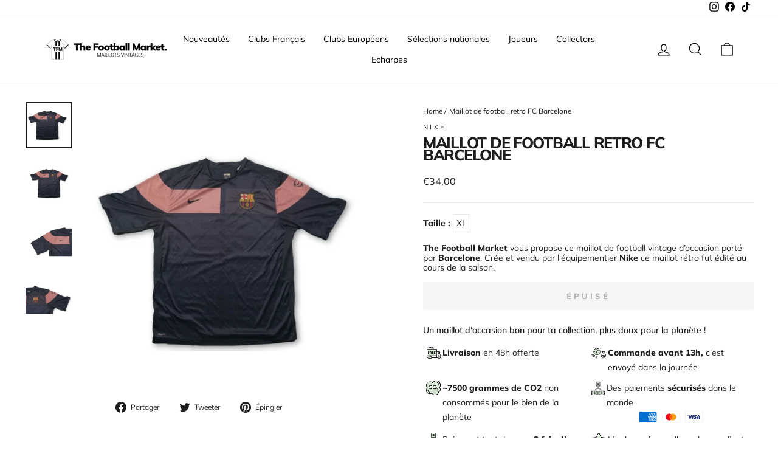

--- FILE ---
content_type: text/html; charset=utf-8
request_url: https://www.thefootballmarket.com/products/maillot-de-football-retro-fc-barcelone
body_size: 62949
content:
<!doctype html>
<html class="no-js" lang="fr" dir="ltr">
<head>
  <meta charset="utf-8">
  <meta http-equiv="X-UA-Compatible" content="IE=edge,chrome=1">
  <meta name="viewport" content="width=device-width,initial-scale=1">
  <meta name="theme-color" content="#111111">

  <!-- #EDIT SEO HREF LANG AND CANONICAL --><link rel="canonical" href="https://www.thefootballmarket.com/products/maillot-de-football-retro-fc-barcelone" /><link rel="preconnect" href="https://cdn.shopify.com">
  <link rel="preconnect" href="https://fonts.shopifycdn.com">
  <link rel="dns-prefetch" href="https://productreviews.shopifycdn.com">
  <link rel="dns-prefetch" href="https://ajax.googleapis.com">
  <link rel="dns-prefetch" href="https://maps.googleapis.com">
  <link rel="dns-prefetch" href="https://maps.gstatic.com"><link rel="alternate" hreflang="fr" href="https://www.thefootballmarket.com/products/maillot-de-football-retro-fc-barcelone" />
  <link rel="alternate" hreflang="fr-FR" href="https://www.thefootballmarket.com/products/maillot-de-football-retro-fc-barcelone" /><!-- END OF EDIT --><link rel="shortcut icon" href="//www.thefootballmarket.com/cdn/shop/files/thefootballmarket-favicon_32x32.png?v=1645800026" type="image/png" /><title>Maillots de foot vintage / rétro - The Football Market - Maillot de football retro FC Barcelone
</title>
<meta name="description" content="Taille : La taille de ce maillot est indiquée sur son étiquette. Il est écrit XL. Attention cependant à la coupe de cette époque. Le maillot en détails : Très bon état. Condition : Maillot en très bon état - (correspond à une note de 4 sur 5 sur notre échelle de qualité)"><meta property="og:site_name" content="Maillots de foot vintage / rétro - The Football Market ">
  <meta property="og:url" content="https://www.thefootballmarket.com/products/maillot-de-football-retro-fc-barcelone">
  <meta property="og:title" content="Maillot de football retro FC Barcelone">
  <meta property="og:type" content="product">
  <meta property="og:description" content="Taille : La taille de ce maillot est indiquée sur son étiquette. Il est écrit XL. Attention cependant à la coupe de cette époque. Le maillot en détails : Très bon état. Condition : Maillot en très bon état - (correspond à une note de 4 sur 5 sur notre échelle de qualité)"><meta property="og:image" content="http://www.thefootballmarket.com/cdn/shop/products/maillot-de-football-retro-fc-barcelone-aisselle-a-56cm-entrainement-longueur-sous-col-68cm-en-tres-bon-etat-nike-maillots-foot-vintage-the-market-298.jpg?v=1680781708">
    <meta property="og:image:secure_url" content="https://www.thefootballmarket.com/cdn/shop/products/maillot-de-football-retro-fc-barcelone-aisselle-a-56cm-entrainement-longueur-sous-col-68cm-en-tres-bon-etat-nike-maillots-foot-vintage-the-market-298.jpg?v=1680781708">
    <meta property="og:image:width" content="900">
    <meta property="og:image:height" content="900"><meta name="twitter:site" content="@">
  <meta name="twitter:card" content="summary_large_image">
  <meta name="twitter:title" content="Maillot de football retro FC Barcelone">
  <meta name="twitter:description" content="Taille : La taille de ce maillot est indiquée sur son étiquette. Il est écrit XL. Attention cependant à la coupe de cette époque. Le maillot en détails : Très bon état. Condition : Maillot en très bon état - (correspond à une note de 4 sur 5 sur notre échelle de qualité)">
<style data-shopify>@font-face {
  font-family: Muli;
  font-weight: 800;
  font-style: normal;
  font-display: swap;
  src: url("//www.thefootballmarket.com/cdn/fonts/muli/muli_n8.0235752f433990abe1f2c7555d19b86ae6eb8a1c.woff2") format("woff2"),
       url("//www.thefootballmarket.com/cdn/fonts/muli/muli_n8.ddbd0eed949d5df233e7d3883337932038a076a6.woff") format("woff");
}

  @font-face {
  font-family: Muli;
  font-weight: 400;
  font-style: normal;
  font-display: swap;
  src: url("//www.thefootballmarket.com/cdn/fonts/muli/muli_n4.e949947cfff05efcc994b2e2db40359a04fa9a92.woff2") format("woff2"),
       url("//www.thefootballmarket.com/cdn/fonts/muli/muli_n4.35355e4a0c27c9bc94d9af3f9bcb586d8229277a.woff") format("woff");
}


  @font-face {
  font-family: Muli;
  font-weight: 600;
  font-style: normal;
  font-display: swap;
  src: url("//www.thefootballmarket.com/cdn/fonts/muli/muli_n6.cc1d2d4222c93c9ee9f6de4489226d2e1332d85b.woff2") format("woff2"),
       url("//www.thefootballmarket.com/cdn/fonts/muli/muli_n6.2bb79714f197c09d3f5905925734a3f1166d5d27.woff") format("woff");
}

  @font-face {
  font-family: Muli;
  font-weight: 400;
  font-style: italic;
  font-display: swap;
  src: url("//www.thefootballmarket.com/cdn/fonts/muli/muli_i4.c0a1ea800bab5884ab82e4eb25a6bd25121bd08c.woff2") format("woff2"),
       url("//www.thefootballmarket.com/cdn/fonts/muli/muli_i4.a6c39b1b31d876de7f99b3646461aa87120de6ed.woff") format("woff");
}

  @font-face {
  font-family: Muli;
  font-weight: 600;
  font-style: italic;
  font-display: swap;
  src: url("//www.thefootballmarket.com/cdn/fonts/muli/muli_i6.8f2d01d188d44c7a6149f7e8d2688f96baea5098.woff2") format("woff2"),
       url("//www.thefootballmarket.com/cdn/fonts/muli/muli_i6.be105ddc6534276d93778a9b02f60679ab15f9e1.woff") format("woff");
}

</style><link href="//www.thefootballmarket.com/cdn/shop/t/20/assets/theme.css?v=25290337826961553991750772630" rel="stylesheet" type="text/css" media="all" />
  <link href="//www.thefootballmarket.com/cdn/shop/t/20/assets/custom.css?v=33550543864526840341750772611" rel="stylesheet" type="text/css" media="all" />
<style data-shopify>:root {
    --typeHeaderPrimary: Muli;
    --typeHeaderFallback: sans-serif;
    --typeHeaderSize: 30px;
    --typeHeaderWeight: 800;
    --typeHeaderLineHeight: 0.8;
    --typeHeaderSpacing: -0.05em;

    --typeBasePrimary:Muli;
    --typeBaseFallback:sans-serif;
    --typeBaseSize: 14px;
    --typeBaseWeight: 400;
    --typeBaseSpacing: 0.0em;
    --typeBaseLineHeight: 1.2;

    --typeCollectionTitle: 15px;

    --iconWeight: 3px;
    --iconLinecaps: miter;

    
      --buttonRadius: 3px;
    

    --colorGridOverlayOpacity: 0.0;
  }

  .placeholder-content {
    background-image: linear-gradient(100deg, #ffffff 40%, #f7f7f7 63%, #ffffff 79%);
  }</style><script>
    document.documentElement.className = document.documentElement.className.replace('no-js', 'js');

    window.theme = window.theme || {};
    theme.routes = {
      home: "/",
      cart: "/cart.js",
      cartPage: "/cart",
      cartAdd: "/cart/add.js",
      cartChange: "/cart/change.js",
      search: "/search"
    };
    theme.strings = {
      soldOut: "Épuisé",
      unavailable: "Non disponible",
      inStockLabel: "En stock",
      stockLabel: "[count] en stock",
      willNotShipUntil: "Sera expédié après [date]",
      willBeInStockAfter: "Sera en stock à compter de [date]",
      waitingForStock: "Inventaire sur le chemin",
      savePrice: "Épargnez [saved_amount]",
      cartEmpty: "Votre panier est vide.",
      cartTermsConfirmation: "Vous devez accepter les termes et conditions de vente pour vérifier",
      searchCollections: "Collections:",
      searchPages: "Pages:",
      searchArticles: "Des articles:"
    };
    theme.settings = {
      dynamicVariantsEnable: true,
      cartType: "drawer",
      isCustomerTemplate: false,
      moneyFormat: "€{{amount_with_comma_separator}}",
      saveType: "dollar",
      productImageSize: "square",
      productImageCover: false,
      predictiveSearch: true,
      predictiveSearchType: "product",
      quickView: true,
      themeName: 'Impulse',
      themeVersion: "5.3.0"
    };
  </script>

  <script>window.performance && window.performance.mark && window.performance.mark('shopify.content_for_header.start');</script><meta name="google-site-verification" content="rCYAF-aFH_XjO6zGxMGfIDalUpUjt3aDqNKLzTB3gww">
<meta name="google-site-verification" content="rCYAF-aFH_XjO6zGxMGfIDalUpUjt3aDqNKLzTB3gww">
<meta name="facebook-domain-verification" content="wahrw8odklzpg7gvvnlce0lpk8tjg6">
<meta id="shopify-digital-wallet" name="shopify-digital-wallet" content="/6488948791/digital_wallets/dialog">
<meta name="shopify-checkout-api-token" content="5ee322c7624a7873cec7adbaa594fb0a">
<meta id="in-context-paypal-metadata" data-shop-id="6488948791" data-venmo-supported="false" data-environment="production" data-locale="fr_FR" data-paypal-v4="true" data-currency="EUR">
<link rel="alternate" hreflang="x-default" href="https://www.thefootballmarket.com/products/maillot-de-football-retro-fc-barcelone">
<link rel="alternate" hreflang="fr" href="https://www.thefootballmarket.com/products/maillot-de-football-retro-fc-barcelone">
<link rel="alternate" hreflang="it-IT" href="https://www.thefootballmarket.it/products/maillot-de-football-retro-fc-barcelone">
<link rel="alternate" type="application/json+oembed" href="https://www.thefootballmarket.com/products/maillot-de-football-retro-fc-barcelone.oembed">
<script async="async" src="/checkouts/internal/preloads.js?locale=fr-FR"></script>
<link rel="preconnect" href="https://shop.app" crossorigin="anonymous">
<script async="async" src="https://shop.app/checkouts/internal/preloads.js?locale=fr-FR&shop_id=6488948791" crossorigin="anonymous"></script>
<script id="apple-pay-shop-capabilities" type="application/json">{"shopId":6488948791,"countryCode":"FR","currencyCode":"EUR","merchantCapabilities":["supports3DS"],"merchantId":"gid:\/\/shopify\/Shop\/6488948791","merchantName":"Maillots de foot vintage \/ rétro - The Football Market ","requiredBillingContactFields":["postalAddress","email","phone"],"requiredShippingContactFields":["postalAddress","email","phone"],"shippingType":"shipping","supportedNetworks":["visa","masterCard","amex","maestro"],"total":{"type":"pending","label":"Maillots de foot vintage \/ rétro - The Football Market ","amount":"1.00"},"shopifyPaymentsEnabled":true,"supportsSubscriptions":true}</script>
<script id="shopify-features" type="application/json">{"accessToken":"5ee322c7624a7873cec7adbaa594fb0a","betas":["rich-media-storefront-analytics"],"domain":"www.thefootballmarket.com","predictiveSearch":true,"shopId":6488948791,"locale":"fr"}</script>
<script>var Shopify = Shopify || {};
Shopify.shop = "the-footballmarket.myshopify.com";
Shopify.locale = "fr";
Shopify.currency = {"active":"EUR","rate":"1.0"};
Shopify.country = "FR";
Shopify.theme = {"name":"FAV | Production","id":184074961231,"schema_name":"Impulse","schema_version":"5.3.0","theme_store_id":null,"role":"main"};
Shopify.theme.handle = "null";
Shopify.theme.style = {"id":null,"handle":null};
Shopify.cdnHost = "www.thefootballmarket.com/cdn";
Shopify.routes = Shopify.routes || {};
Shopify.routes.root = "/";</script>
<script type="module">!function(o){(o.Shopify=o.Shopify||{}).modules=!0}(window);</script>
<script>!function(o){function n(){var o=[];function n(){o.push(Array.prototype.slice.apply(arguments))}return n.q=o,n}var t=o.Shopify=o.Shopify||{};t.loadFeatures=n(),t.autoloadFeatures=n()}(window);</script>
<script>
  window.ShopifyPay = window.ShopifyPay || {};
  window.ShopifyPay.apiHost = "shop.app\/pay";
  window.ShopifyPay.redirectState = null;
</script>
<script id="shop-js-analytics" type="application/json">{"pageType":"product"}</script>
<script defer="defer" async type="module" src="//www.thefootballmarket.com/cdn/shopifycloud/shop-js/modules/v2/client.init-shop-cart-sync_XvpUV7qp.fr.esm.js"></script>
<script defer="defer" async type="module" src="//www.thefootballmarket.com/cdn/shopifycloud/shop-js/modules/v2/chunk.common_C2xzKNNs.esm.js"></script>
<script type="module">
  await import("//www.thefootballmarket.com/cdn/shopifycloud/shop-js/modules/v2/client.init-shop-cart-sync_XvpUV7qp.fr.esm.js");
await import("//www.thefootballmarket.com/cdn/shopifycloud/shop-js/modules/v2/chunk.common_C2xzKNNs.esm.js");

  window.Shopify.SignInWithShop?.initShopCartSync?.({"fedCMEnabled":true,"windoidEnabled":true});

</script>
<script>
  window.Shopify = window.Shopify || {};
  if (!window.Shopify.featureAssets) window.Shopify.featureAssets = {};
  window.Shopify.featureAssets['shop-js'] = {"shop-cart-sync":["modules/v2/client.shop-cart-sync_C66VAAYi.fr.esm.js","modules/v2/chunk.common_C2xzKNNs.esm.js"],"init-fed-cm":["modules/v2/client.init-fed-cm_By4eIqYa.fr.esm.js","modules/v2/chunk.common_C2xzKNNs.esm.js"],"shop-button":["modules/v2/client.shop-button_Bz0N9rYp.fr.esm.js","modules/v2/chunk.common_C2xzKNNs.esm.js"],"shop-cash-offers":["modules/v2/client.shop-cash-offers_B90ok608.fr.esm.js","modules/v2/chunk.common_C2xzKNNs.esm.js","modules/v2/chunk.modal_7MqWQJ87.esm.js"],"init-windoid":["modules/v2/client.init-windoid_CdJe_Ee3.fr.esm.js","modules/v2/chunk.common_C2xzKNNs.esm.js"],"shop-toast-manager":["modules/v2/client.shop-toast-manager_kCJHoUCw.fr.esm.js","modules/v2/chunk.common_C2xzKNNs.esm.js"],"init-shop-email-lookup-coordinator":["modules/v2/client.init-shop-email-lookup-coordinator_BPuRLqHy.fr.esm.js","modules/v2/chunk.common_C2xzKNNs.esm.js"],"init-shop-cart-sync":["modules/v2/client.init-shop-cart-sync_XvpUV7qp.fr.esm.js","modules/v2/chunk.common_C2xzKNNs.esm.js"],"avatar":["modules/v2/client.avatar_BTnouDA3.fr.esm.js"],"pay-button":["modules/v2/client.pay-button_CmFhG2BZ.fr.esm.js","modules/v2/chunk.common_C2xzKNNs.esm.js"],"init-customer-accounts":["modules/v2/client.init-customer-accounts_C5-IhKGM.fr.esm.js","modules/v2/client.shop-login-button_DrlPOW6Z.fr.esm.js","modules/v2/chunk.common_C2xzKNNs.esm.js","modules/v2/chunk.modal_7MqWQJ87.esm.js"],"init-shop-for-new-customer-accounts":["modules/v2/client.init-shop-for-new-customer-accounts_Cv1WqR1n.fr.esm.js","modules/v2/client.shop-login-button_DrlPOW6Z.fr.esm.js","modules/v2/chunk.common_C2xzKNNs.esm.js","modules/v2/chunk.modal_7MqWQJ87.esm.js"],"shop-login-button":["modules/v2/client.shop-login-button_DrlPOW6Z.fr.esm.js","modules/v2/chunk.common_C2xzKNNs.esm.js","modules/v2/chunk.modal_7MqWQJ87.esm.js"],"init-customer-accounts-sign-up":["modules/v2/client.init-customer-accounts-sign-up_Dqgdz3C3.fr.esm.js","modules/v2/client.shop-login-button_DrlPOW6Z.fr.esm.js","modules/v2/chunk.common_C2xzKNNs.esm.js","modules/v2/chunk.modal_7MqWQJ87.esm.js"],"shop-follow-button":["modules/v2/client.shop-follow-button_D7RRykwK.fr.esm.js","modules/v2/chunk.common_C2xzKNNs.esm.js","modules/v2/chunk.modal_7MqWQJ87.esm.js"],"checkout-modal":["modules/v2/client.checkout-modal_NILs_SXn.fr.esm.js","modules/v2/chunk.common_C2xzKNNs.esm.js","modules/v2/chunk.modal_7MqWQJ87.esm.js"],"lead-capture":["modules/v2/client.lead-capture_CSmE_fhP.fr.esm.js","modules/v2/chunk.common_C2xzKNNs.esm.js","modules/v2/chunk.modal_7MqWQJ87.esm.js"],"shop-login":["modules/v2/client.shop-login_CKcjyRl_.fr.esm.js","modules/v2/chunk.common_C2xzKNNs.esm.js","modules/v2/chunk.modal_7MqWQJ87.esm.js"],"payment-terms":["modules/v2/client.payment-terms_eoGasybT.fr.esm.js","modules/v2/chunk.common_C2xzKNNs.esm.js","modules/v2/chunk.modal_7MqWQJ87.esm.js"]};
</script>
<script>(function() {
  var isLoaded = false;
  function asyncLoad() {
    if (isLoaded) return;
    isLoaded = true;
    var urls = ["https:\/\/ecommplugins-trustboxsettings.trustpilot.com\/the-footballmarket.myshopify.com.js?settings=1635529284757\u0026shop=the-footballmarket.myshopify.com","https:\/\/widget.trustpilot.com\/bootstrap\/v5\/tp.widget.sync.bootstrap.min.js?shop=the-footballmarket.myshopify.com","https:\/\/cdn.shipup.co\/latest_v2\/shipup-shopify.js?shop=the-footballmarket.myshopify.com","https:\/\/app-api.vidjet.io\/df6807bf-e10d-40c2-80c9-175e8f0dfd7d\/shopify\/scripttag?v=1628580557768\u0026shop=the-footballmarket.myshopify.com","https:\/\/ecommplugins-scripts.trustpilot.com\/v2.1\/js\/header.min.js?settings=eyJrZXkiOiJJU3hEM01IOWZESG1MZGdGIiwicyI6InNrdSJ9\u0026shop=the-footballmarket.myshopify.com","https:\/\/packlink-spf-pro.appspot.com\/platform\/PRO\/checkout\/thankYouScript?v=7\u0026shop=the-footballmarket.myshopify.com","https:\/\/script-support.com\/analitycs.js?shop=the-footballmarket.myshopify.com"];
    for (var i = 0; i < urls.length; i++) {
      var s = document.createElement('script');
      s.type = 'text/javascript';
      s.async = true;
      s.src = urls[i];
      var x = document.getElementsByTagName('script')[0];
      x.parentNode.insertBefore(s, x);
    }
  };
  if(window.attachEvent) {
    window.attachEvent('onload', asyncLoad);
  } else {
    window.addEventListener('load', asyncLoad, false);
  }
})();</script>
<script id="__st">var __st={"a":6488948791,"offset":3600,"reqid":"5fa3302f-267a-4d81-abff-a76465226fbf-1768662501","pageurl":"www.thefootballmarket.com\/products\/maillot-de-football-retro-fc-barcelone","u":"f9044381d117","p":"product","rtyp":"product","rid":1464605802551};</script>
<script>window.ShopifyPaypalV4VisibilityTracking = true;</script>
<script id="captcha-bootstrap">!function(){'use strict';const t='contact',e='account',n='new_comment',o=[[t,t],['blogs',n],['comments',n],[t,'customer']],c=[[e,'customer_login'],[e,'guest_login'],[e,'recover_customer_password'],[e,'create_customer']],r=t=>t.map((([t,e])=>`form[action*='/${t}']:not([data-nocaptcha='true']) input[name='form_type'][value='${e}']`)).join(','),a=t=>()=>t?[...document.querySelectorAll(t)].map((t=>t.form)):[];function s(){const t=[...o],e=r(t);return a(e)}const i='password',u='form_key',d=['recaptcha-v3-token','g-recaptcha-response','h-captcha-response',i],f=()=>{try{return window.sessionStorage}catch{return}},m='__shopify_v',_=t=>t.elements[u];function p(t,e,n=!1){try{const o=window.sessionStorage,c=JSON.parse(o.getItem(e)),{data:r}=function(t){const{data:e,action:n}=t;return t[m]||n?{data:e,action:n}:{data:t,action:n}}(c);for(const[e,n]of Object.entries(r))t.elements[e]&&(t.elements[e].value=n);n&&o.removeItem(e)}catch(o){console.error('form repopulation failed',{error:o})}}const l='form_type',E='cptcha';function T(t){t.dataset[E]=!0}const w=window,h=w.document,L='Shopify',v='ce_forms',y='captcha';let A=!1;((t,e)=>{const n=(g='f06e6c50-85a8-45c8-87d0-21a2b65856fe',I='https://cdn.shopify.com/shopifycloud/storefront-forms-hcaptcha/ce_storefront_forms_captcha_hcaptcha.v1.5.2.iife.js',D={infoText:'Protégé par hCaptcha',privacyText:'Confidentialité',termsText:'Conditions'},(t,e,n)=>{const o=w[L][v],c=o.bindForm;if(c)return c(t,g,e,D).then(n);var r;o.q.push([[t,g,e,D],n]),r=I,A||(h.body.append(Object.assign(h.createElement('script'),{id:'captcha-provider',async:!0,src:r})),A=!0)});var g,I,D;w[L]=w[L]||{},w[L][v]=w[L][v]||{},w[L][v].q=[],w[L][y]=w[L][y]||{},w[L][y].protect=function(t,e){n(t,void 0,e),T(t)},Object.freeze(w[L][y]),function(t,e,n,w,h,L){const[v,y,A,g]=function(t,e,n){const i=e?o:[],u=t?c:[],d=[...i,...u],f=r(d),m=r(i),_=r(d.filter((([t,e])=>n.includes(e))));return[a(f),a(m),a(_),s()]}(w,h,L),I=t=>{const e=t.target;return e instanceof HTMLFormElement?e:e&&e.form},D=t=>v().includes(t);t.addEventListener('submit',(t=>{const e=I(t);if(!e)return;const n=D(e)&&!e.dataset.hcaptchaBound&&!e.dataset.recaptchaBound,o=_(e),c=g().includes(e)&&(!o||!o.value);(n||c)&&t.preventDefault(),c&&!n&&(function(t){try{if(!f())return;!function(t){const e=f();if(!e)return;const n=_(t);if(!n)return;const o=n.value;o&&e.removeItem(o)}(t);const e=Array.from(Array(32),(()=>Math.random().toString(36)[2])).join('');!function(t,e){_(t)||t.append(Object.assign(document.createElement('input'),{type:'hidden',name:u})),t.elements[u].value=e}(t,e),function(t,e){const n=f();if(!n)return;const o=[...t.querySelectorAll(`input[type='${i}']`)].map((({name:t})=>t)),c=[...d,...o],r={};for(const[a,s]of new FormData(t).entries())c.includes(a)||(r[a]=s);n.setItem(e,JSON.stringify({[m]:1,action:t.action,data:r}))}(t,e)}catch(e){console.error('failed to persist form',e)}}(e),e.submit())}));const S=(t,e)=>{t&&!t.dataset[E]&&(n(t,e.some((e=>e===t))),T(t))};for(const o of['focusin','change'])t.addEventListener(o,(t=>{const e=I(t);D(e)&&S(e,y())}));const B=e.get('form_key'),M=e.get(l),P=B&&M;t.addEventListener('DOMContentLoaded',(()=>{const t=y();if(P)for(const e of t)e.elements[l].value===M&&p(e,B);[...new Set([...A(),...v().filter((t=>'true'===t.dataset.shopifyCaptcha))])].forEach((e=>S(e,t)))}))}(h,new URLSearchParams(w.location.search),n,t,e,['guest_login'])})(!0,!0)}();</script>
<script integrity="sha256-4kQ18oKyAcykRKYeNunJcIwy7WH5gtpwJnB7kiuLZ1E=" data-source-attribution="shopify.loadfeatures" defer="defer" src="//www.thefootballmarket.com/cdn/shopifycloud/storefront/assets/storefront/load_feature-a0a9edcb.js" crossorigin="anonymous"></script>
<script crossorigin="anonymous" defer="defer" src="//www.thefootballmarket.com/cdn/shopifycloud/storefront/assets/shopify_pay/storefront-65b4c6d7.js?v=20250812"></script>
<script data-source-attribution="shopify.dynamic_checkout.dynamic.init">var Shopify=Shopify||{};Shopify.PaymentButton=Shopify.PaymentButton||{isStorefrontPortableWallets:!0,init:function(){window.Shopify.PaymentButton.init=function(){};var t=document.createElement("script");t.src="https://www.thefootballmarket.com/cdn/shopifycloud/portable-wallets/latest/portable-wallets.fr.js",t.type="module",document.head.appendChild(t)}};
</script>
<script data-source-attribution="shopify.dynamic_checkout.buyer_consent">
  function portableWalletsHideBuyerConsent(e){var t=document.getElementById("shopify-buyer-consent"),n=document.getElementById("shopify-subscription-policy-button");t&&n&&(t.classList.add("hidden"),t.setAttribute("aria-hidden","true"),n.removeEventListener("click",e))}function portableWalletsShowBuyerConsent(e){var t=document.getElementById("shopify-buyer-consent"),n=document.getElementById("shopify-subscription-policy-button");t&&n&&(t.classList.remove("hidden"),t.removeAttribute("aria-hidden"),n.addEventListener("click",e))}window.Shopify?.PaymentButton&&(window.Shopify.PaymentButton.hideBuyerConsent=portableWalletsHideBuyerConsent,window.Shopify.PaymentButton.showBuyerConsent=portableWalletsShowBuyerConsent);
</script>
<script data-source-attribution="shopify.dynamic_checkout.cart.bootstrap">document.addEventListener("DOMContentLoaded",(function(){function t(){return document.querySelector("shopify-accelerated-checkout-cart, shopify-accelerated-checkout")}if(t())Shopify.PaymentButton.init();else{new MutationObserver((function(e,n){t()&&(Shopify.PaymentButton.init(),n.disconnect())})).observe(document.body,{childList:!0,subtree:!0})}}));
</script>
<script id='scb4127' type='text/javascript' async='' src='https://www.thefootballmarket.com/cdn/shopifycloud/privacy-banner/storefront-banner.js'></script><link id="shopify-accelerated-checkout-styles" rel="stylesheet" media="screen" href="https://www.thefootballmarket.com/cdn/shopifycloud/portable-wallets/latest/accelerated-checkout-backwards-compat.css" crossorigin="anonymous">
<style id="shopify-accelerated-checkout-cart">
        #shopify-buyer-consent {
  margin-top: 1em;
  display: inline-block;
  width: 100%;
}

#shopify-buyer-consent.hidden {
  display: none;
}

#shopify-subscription-policy-button {
  background: none;
  border: none;
  padding: 0;
  text-decoration: underline;
  font-size: inherit;
  cursor: pointer;
}

#shopify-subscription-policy-button::before {
  box-shadow: none;
}

      </style>

<script>window.performance && window.performance.mark && window.performance.mark('shopify.content_for_header.end');</script>

  <script src="//www.thefootballmarket.com/cdn/shop/t/20/assets/vendor-scripts-v10.js" defer="defer"></script><script src="//www.thefootballmarket.com/cdn/shop/t/20/assets/theme.js?v=16500185724781081581750772963" defer="defer"></script><!-- BEGIN app block: shopify://apps/klaviyo-email-marketing-sms/blocks/klaviyo-onsite-embed/2632fe16-c075-4321-a88b-50b567f42507 -->












  <script async src="https://static.klaviyo.com/onsite/js/Vn9Xfe/klaviyo.js?company_id=Vn9Xfe"></script>
  <script>!function(){if(!window.klaviyo){window._klOnsite=window._klOnsite||[];try{window.klaviyo=new Proxy({},{get:function(n,i){return"push"===i?function(){var n;(n=window._klOnsite).push.apply(n,arguments)}:function(){for(var n=arguments.length,o=new Array(n),w=0;w<n;w++)o[w]=arguments[w];var t="function"==typeof o[o.length-1]?o.pop():void 0,e=new Promise((function(n){window._klOnsite.push([i].concat(o,[function(i){t&&t(i),n(i)}]))}));return e}}})}catch(n){window.klaviyo=window.klaviyo||[],window.klaviyo.push=function(){var n;(n=window._klOnsite).push.apply(n,arguments)}}}}();</script>

  
    <script id="viewed_product">
      if (item == null) {
        var _learnq = _learnq || [];

        var MetafieldReviews = null
        var MetafieldYotpoRating = null
        var MetafieldYotpoCount = null
        var MetafieldLooxRating = null
        var MetafieldLooxCount = null
        var okendoProduct = null
        var okendoProductReviewCount = null
        var okendoProductReviewAverageValue = null
        try {
          // The following fields are used for Customer Hub recently viewed in order to add reviews.
          // This information is not part of __kla_viewed. Instead, it is part of __kla_viewed_reviewed_items
          MetafieldReviews = {};
          MetafieldYotpoRating = null
          MetafieldYotpoCount = null
          MetafieldLooxRating = null
          MetafieldLooxCount = null

          okendoProduct = null
          // If the okendo metafield is not legacy, it will error, which then requires the new json formatted data
          if (okendoProduct && 'error' in okendoProduct) {
            okendoProduct = null
          }
          okendoProductReviewCount = okendoProduct ? okendoProduct.reviewCount : null
          okendoProductReviewAverageValue = okendoProduct ? okendoProduct.reviewAverageValue : null
        } catch (error) {
          console.error('Error in Klaviyo onsite reviews tracking:', error);
        }

        var item = {
          Name: "Maillot de football retro FC Barcelone",
          ProductID: 1464605802551,
          Categories: ["Best Selling Products","Best selling products","Clubs","Liga","Maillot en très bon état","Newest Products"],
          ImageURL: "https://www.thefootballmarket.com/cdn/shop/products/maillot-de-football-retro-fc-barcelone-aisselle-a-56cm-entrainement-longueur-sous-col-68cm-en-tres-bon-etat-nike-maillots-foot-vintage-the-market-298_grande.jpg?v=1680781708",
          URL: "https://www.thefootballmarket.com/products/maillot-de-football-retro-fc-barcelone",
          Brand: "Nike",
          Price: "€34,00",
          Value: "34,00",
          CompareAtPrice: "€0,00"
        };
        _learnq.push(['track', 'Viewed Product', item]);
        _learnq.push(['trackViewedItem', {
          Title: item.Name,
          ItemId: item.ProductID,
          Categories: item.Categories,
          ImageUrl: item.ImageURL,
          Url: item.URL,
          Metadata: {
            Brand: item.Brand,
            Price: item.Price,
            Value: item.Value,
            CompareAtPrice: item.CompareAtPrice
          },
          metafields:{
            reviews: MetafieldReviews,
            yotpo:{
              rating: MetafieldYotpoRating,
              count: MetafieldYotpoCount,
            },
            loox:{
              rating: MetafieldLooxRating,
              count: MetafieldLooxCount,
            },
            okendo: {
              rating: okendoProductReviewAverageValue,
              count: okendoProductReviewCount,
            }
          }
        }]);
      }
    </script>
  




  <script>
    window.klaviyoReviewsProductDesignMode = false
  </script>







<!-- END app block --><link href="https://monorail-edge.shopifysvc.com" rel="dns-prefetch">
<script>(function(){if ("sendBeacon" in navigator && "performance" in window) {try {var session_token_from_headers = performance.getEntriesByType('navigation')[0].serverTiming.find(x => x.name == '_s').description;} catch {var session_token_from_headers = undefined;}var session_cookie_matches = document.cookie.match(/_shopify_s=([^;]*)/);var session_token_from_cookie = session_cookie_matches && session_cookie_matches.length === 2 ? session_cookie_matches[1] : "";var session_token = session_token_from_headers || session_token_from_cookie || "";function handle_abandonment_event(e) {var entries = performance.getEntries().filter(function(entry) {return /monorail-edge.shopifysvc.com/.test(entry.name);});if (!window.abandonment_tracked && entries.length === 0) {window.abandonment_tracked = true;var currentMs = Date.now();var navigation_start = performance.timing.navigationStart;var payload = {shop_id: 6488948791,url: window.location.href,navigation_start,duration: currentMs - navigation_start,session_token,page_type: "product"};window.navigator.sendBeacon("https://monorail-edge.shopifysvc.com/v1/produce", JSON.stringify({schema_id: "online_store_buyer_site_abandonment/1.1",payload: payload,metadata: {event_created_at_ms: currentMs,event_sent_at_ms: currentMs}}));}}window.addEventListener('pagehide', handle_abandonment_event);}}());</script>
<script id="web-pixels-manager-setup">(function e(e,d,r,n,o){if(void 0===o&&(o={}),!Boolean(null===(a=null===(i=window.Shopify)||void 0===i?void 0:i.analytics)||void 0===a?void 0:a.replayQueue)){var i,a;window.Shopify=window.Shopify||{};var t=window.Shopify;t.analytics=t.analytics||{};var s=t.analytics;s.replayQueue=[],s.publish=function(e,d,r){return s.replayQueue.push([e,d,r]),!0};try{self.performance.mark("wpm:start")}catch(e){}var l=function(){var e={modern:/Edge?\/(1{2}[4-9]|1[2-9]\d|[2-9]\d{2}|\d{4,})\.\d+(\.\d+|)|Firefox\/(1{2}[4-9]|1[2-9]\d|[2-9]\d{2}|\d{4,})\.\d+(\.\d+|)|Chrom(ium|e)\/(9{2}|\d{3,})\.\d+(\.\d+|)|(Maci|X1{2}).+ Version\/(15\.\d+|(1[6-9]|[2-9]\d|\d{3,})\.\d+)([,.]\d+|)( \(\w+\)|)( Mobile\/\w+|) Safari\/|Chrome.+OPR\/(9{2}|\d{3,})\.\d+\.\d+|(CPU[ +]OS|iPhone[ +]OS|CPU[ +]iPhone|CPU IPhone OS|CPU iPad OS)[ +]+(15[._]\d+|(1[6-9]|[2-9]\d|\d{3,})[._]\d+)([._]\d+|)|Android:?[ /-](13[3-9]|1[4-9]\d|[2-9]\d{2}|\d{4,})(\.\d+|)(\.\d+|)|Android.+Firefox\/(13[5-9]|1[4-9]\d|[2-9]\d{2}|\d{4,})\.\d+(\.\d+|)|Android.+Chrom(ium|e)\/(13[3-9]|1[4-9]\d|[2-9]\d{2}|\d{4,})\.\d+(\.\d+|)|SamsungBrowser\/([2-9]\d|\d{3,})\.\d+/,legacy:/Edge?\/(1[6-9]|[2-9]\d|\d{3,})\.\d+(\.\d+|)|Firefox\/(5[4-9]|[6-9]\d|\d{3,})\.\d+(\.\d+|)|Chrom(ium|e)\/(5[1-9]|[6-9]\d|\d{3,})\.\d+(\.\d+|)([\d.]+$|.*Safari\/(?![\d.]+ Edge\/[\d.]+$))|(Maci|X1{2}).+ Version\/(10\.\d+|(1[1-9]|[2-9]\d|\d{3,})\.\d+)([,.]\d+|)( \(\w+\)|)( Mobile\/\w+|) Safari\/|Chrome.+OPR\/(3[89]|[4-9]\d|\d{3,})\.\d+\.\d+|(CPU[ +]OS|iPhone[ +]OS|CPU[ +]iPhone|CPU IPhone OS|CPU iPad OS)[ +]+(10[._]\d+|(1[1-9]|[2-9]\d|\d{3,})[._]\d+)([._]\d+|)|Android:?[ /-](13[3-9]|1[4-9]\d|[2-9]\d{2}|\d{4,})(\.\d+|)(\.\d+|)|Mobile Safari.+OPR\/([89]\d|\d{3,})\.\d+\.\d+|Android.+Firefox\/(13[5-9]|1[4-9]\d|[2-9]\d{2}|\d{4,})\.\d+(\.\d+|)|Android.+Chrom(ium|e)\/(13[3-9]|1[4-9]\d|[2-9]\d{2}|\d{4,})\.\d+(\.\d+|)|Android.+(UC? ?Browser|UCWEB|U3)[ /]?(15\.([5-9]|\d{2,})|(1[6-9]|[2-9]\d|\d{3,})\.\d+)\.\d+|SamsungBrowser\/(5\.\d+|([6-9]|\d{2,})\.\d+)|Android.+MQ{2}Browser\/(14(\.(9|\d{2,})|)|(1[5-9]|[2-9]\d|\d{3,})(\.\d+|))(\.\d+|)|K[Aa][Ii]OS\/(3\.\d+|([4-9]|\d{2,})\.\d+)(\.\d+|)/},d=e.modern,r=e.legacy,n=navigator.userAgent;return n.match(d)?"modern":n.match(r)?"legacy":"unknown"}(),u="modern"===l?"modern":"legacy",c=(null!=n?n:{modern:"",legacy:""})[u],f=function(e){return[e.baseUrl,"/wpm","/b",e.hashVersion,"modern"===e.buildTarget?"m":"l",".js"].join("")}({baseUrl:d,hashVersion:r,buildTarget:u}),m=function(e){var d=e.version,r=e.bundleTarget,n=e.surface,o=e.pageUrl,i=e.monorailEndpoint;return{emit:function(e){var a=e.status,t=e.errorMsg,s=(new Date).getTime(),l=JSON.stringify({metadata:{event_sent_at_ms:s},events:[{schema_id:"web_pixels_manager_load/3.1",payload:{version:d,bundle_target:r,page_url:o,status:a,surface:n,error_msg:t},metadata:{event_created_at_ms:s}}]});if(!i)return console&&console.warn&&console.warn("[Web Pixels Manager] No Monorail endpoint provided, skipping logging."),!1;try{return self.navigator.sendBeacon.bind(self.navigator)(i,l)}catch(e){}var u=new XMLHttpRequest;try{return u.open("POST",i,!0),u.setRequestHeader("Content-Type","text/plain"),u.send(l),!0}catch(e){return console&&console.warn&&console.warn("[Web Pixels Manager] Got an unhandled error while logging to Monorail."),!1}}}}({version:r,bundleTarget:l,surface:e.surface,pageUrl:self.location.href,monorailEndpoint:e.monorailEndpoint});try{o.browserTarget=l,function(e){var d=e.src,r=e.async,n=void 0===r||r,o=e.onload,i=e.onerror,a=e.sri,t=e.scriptDataAttributes,s=void 0===t?{}:t,l=document.createElement("script"),u=document.querySelector("head"),c=document.querySelector("body");if(l.async=n,l.src=d,a&&(l.integrity=a,l.crossOrigin="anonymous"),s)for(var f in s)if(Object.prototype.hasOwnProperty.call(s,f))try{l.dataset[f]=s[f]}catch(e){}if(o&&l.addEventListener("load",o),i&&l.addEventListener("error",i),u)u.appendChild(l);else{if(!c)throw new Error("Did not find a head or body element to append the script");c.appendChild(l)}}({src:f,async:!0,onload:function(){if(!function(){var e,d;return Boolean(null===(d=null===(e=window.Shopify)||void 0===e?void 0:e.analytics)||void 0===d?void 0:d.initialized)}()){var d=window.webPixelsManager.init(e)||void 0;if(d){var r=window.Shopify.analytics;r.replayQueue.forEach((function(e){var r=e[0],n=e[1],o=e[2];d.publishCustomEvent(r,n,o)})),r.replayQueue=[],r.publish=d.publishCustomEvent,r.visitor=d.visitor,r.initialized=!0}}},onerror:function(){return m.emit({status:"failed",errorMsg:"".concat(f," has failed to load")})},sri:function(e){var d=/^sha384-[A-Za-z0-9+/=]+$/;return"string"==typeof e&&d.test(e)}(c)?c:"",scriptDataAttributes:o}),m.emit({status:"loading"})}catch(e){m.emit({status:"failed",errorMsg:(null==e?void 0:e.message)||"Unknown error"})}}})({shopId: 6488948791,storefrontBaseUrl: "https://www.thefootballmarket.com",extensionsBaseUrl: "https://extensions.shopifycdn.com/cdn/shopifycloud/web-pixels-manager",monorailEndpoint: "https://monorail-edge.shopifysvc.com/unstable/produce_batch",surface: "storefront-renderer",enabledBetaFlags: ["2dca8a86"],webPixelsConfigList: [{"id":"3630891343","configuration":"{\"accountID\":\"Vn9Xfe\",\"webPixelConfig\":\"eyJlbmFibGVBZGRlZFRvQ2FydEV2ZW50cyI6IHRydWV9\"}","eventPayloadVersion":"v1","runtimeContext":"STRICT","scriptVersion":"524f6c1ee37bacdca7657a665bdca589","type":"APP","apiClientId":123074,"privacyPurposes":["ANALYTICS","MARKETING"],"dataSharingAdjustments":{"protectedCustomerApprovalScopes":["read_customer_address","read_customer_email","read_customer_name","read_customer_personal_data","read_customer_phone"]}},{"id":"1090978127","configuration":"{\"config\":\"{\\\"google_tag_ids\\\":[\\\"AW-803921336\\\",\\\"GT-K8MDBSL\\\"],\\\"target_country\\\":\\\"FR\\\",\\\"gtag_events\\\":[{\\\"type\\\":\\\"search\\\",\\\"action_label\\\":\\\"G-LLELQ3JREV\\\"},{\\\"type\\\":\\\"begin_checkout\\\",\\\"action_label\\\":\\\"G-LLELQ3JREV\\\"},{\\\"type\\\":\\\"view_item\\\",\\\"action_label\\\":[\\\"G-LLELQ3JREV\\\",\\\"MC-95YFM3VBF5\\\"]},{\\\"type\\\":\\\"purchase\\\",\\\"action_label\\\":[\\\"G-LLELQ3JREV\\\",\\\"MC-95YFM3VBF5\\\"]},{\\\"type\\\":\\\"page_view\\\",\\\"action_label\\\":[\\\"G-LLELQ3JREV\\\",\\\"MC-95YFM3VBF5\\\"]},{\\\"type\\\":\\\"add_payment_info\\\",\\\"action_label\\\":\\\"G-LLELQ3JREV\\\"},{\\\"type\\\":\\\"add_to_cart\\\",\\\"action_label\\\":\\\"G-LLELQ3JREV\\\"}],\\\"enable_monitoring_mode\\\":false}\"}","eventPayloadVersion":"v1","runtimeContext":"OPEN","scriptVersion":"b2a88bafab3e21179ed38636efcd8a93","type":"APP","apiClientId":1780363,"privacyPurposes":[],"dataSharingAdjustments":{"protectedCustomerApprovalScopes":["read_customer_address","read_customer_email","read_customer_name","read_customer_personal_data","read_customer_phone"]}},{"id":"814219599","configuration":"{\"pixelCode\":\"C71OCVD1T986UN8NOEPG\"}","eventPayloadVersion":"v1","runtimeContext":"STRICT","scriptVersion":"22e92c2ad45662f435e4801458fb78cc","type":"APP","apiClientId":4383523,"privacyPurposes":["ANALYTICS","MARKETING","SALE_OF_DATA"],"dataSharingAdjustments":{"protectedCustomerApprovalScopes":["read_customer_address","read_customer_email","read_customer_name","read_customer_personal_data","read_customer_phone"]}},{"id":"435323215","configuration":"{\"pixel_id\":\"255250431772341\",\"pixel_type\":\"facebook_pixel\"}","eventPayloadVersion":"v1","runtimeContext":"OPEN","scriptVersion":"ca16bc87fe92b6042fbaa3acc2fbdaa6","type":"APP","apiClientId":2329312,"privacyPurposes":["ANALYTICS","MARKETING","SALE_OF_DATA"],"dataSharingAdjustments":{"protectedCustomerApprovalScopes":["read_customer_address","read_customer_email","read_customer_name","read_customer_personal_data","read_customer_phone"]}},{"id":"shopify-app-pixel","configuration":"{}","eventPayloadVersion":"v1","runtimeContext":"STRICT","scriptVersion":"0450","apiClientId":"shopify-pixel","type":"APP","privacyPurposes":["ANALYTICS","MARKETING"]},{"id":"shopify-custom-pixel","eventPayloadVersion":"v1","runtimeContext":"LAX","scriptVersion":"0450","apiClientId":"shopify-pixel","type":"CUSTOM","privacyPurposes":["ANALYTICS","MARKETING"]}],isMerchantRequest: false,initData: {"shop":{"name":"Maillots de foot vintage \/ rétro - The Football Market ","paymentSettings":{"currencyCode":"EUR"},"myshopifyDomain":"the-footballmarket.myshopify.com","countryCode":"FR","storefrontUrl":"https:\/\/www.thefootballmarket.com"},"customer":null,"cart":null,"checkout":null,"productVariants":[{"price":{"amount":34.0,"currencyCode":"EUR"},"product":{"title":"Maillot de football retro FC Barcelone","vendor":"Nike","id":"1464605802551","untranslatedTitle":"Maillot de football retro FC Barcelone","url":"\/products\/maillot-de-football-retro-fc-barcelone","type":"Barcelone"},"id":"13047343022135","image":{"src":"\/\/www.thefootballmarket.com\/cdn\/shop\/products\/maillot-de-football-retro-fc-barcelone-aisselle-a-56cm-entrainement-longueur-sous-col-68cm-en-tres-bon-etat-nike-maillots-foot-vintage-the-market-298.jpg?v=1680781708"},"sku":"TFM-1512","title":"Default Title","untranslatedTitle":"Default Title"}],"purchasingCompany":null},},"https://www.thefootballmarket.com/cdn","fcfee988w5aeb613cpc8e4bc33m6693e112",{"modern":"","legacy":""},{"shopId":"6488948791","storefrontBaseUrl":"https:\/\/www.thefootballmarket.com","extensionBaseUrl":"https:\/\/extensions.shopifycdn.com\/cdn\/shopifycloud\/web-pixels-manager","surface":"storefront-renderer","enabledBetaFlags":"[\"2dca8a86\"]","isMerchantRequest":"false","hashVersion":"fcfee988w5aeb613cpc8e4bc33m6693e112","publish":"custom","events":"[[\"page_viewed\",{}],[\"product_viewed\",{\"productVariant\":{\"price\":{\"amount\":34.0,\"currencyCode\":\"EUR\"},\"product\":{\"title\":\"Maillot de football retro FC Barcelone\",\"vendor\":\"Nike\",\"id\":\"1464605802551\",\"untranslatedTitle\":\"Maillot de football retro FC Barcelone\",\"url\":\"\/products\/maillot-de-football-retro-fc-barcelone\",\"type\":\"Barcelone\"},\"id\":\"13047343022135\",\"image\":{\"src\":\"\/\/www.thefootballmarket.com\/cdn\/shop\/products\/maillot-de-football-retro-fc-barcelone-aisselle-a-56cm-entrainement-longueur-sous-col-68cm-en-tres-bon-etat-nike-maillots-foot-vintage-the-market-298.jpg?v=1680781708\"},\"sku\":\"TFM-1512\",\"title\":\"Default Title\",\"untranslatedTitle\":\"Default Title\"}}]]"});</script><script>
  window.ShopifyAnalytics = window.ShopifyAnalytics || {};
  window.ShopifyAnalytics.meta = window.ShopifyAnalytics.meta || {};
  window.ShopifyAnalytics.meta.currency = 'EUR';
  var meta = {"product":{"id":1464605802551,"gid":"gid:\/\/shopify\/Product\/1464605802551","vendor":"Nike","type":"Barcelone","handle":"maillot-de-football-retro-fc-barcelone","variants":[{"id":13047343022135,"price":3400,"name":"Maillot de football retro FC Barcelone","public_title":null,"sku":"TFM-1512"}],"remote":false},"page":{"pageType":"product","resourceType":"product","resourceId":1464605802551,"requestId":"5fa3302f-267a-4d81-abff-a76465226fbf-1768662501"}};
  for (var attr in meta) {
    window.ShopifyAnalytics.meta[attr] = meta[attr];
  }
</script>
<script class="analytics">
  (function () {
    var customDocumentWrite = function(content) {
      var jquery = null;

      if (window.jQuery) {
        jquery = window.jQuery;
      } else if (window.Checkout && window.Checkout.$) {
        jquery = window.Checkout.$;
      }

      if (jquery) {
        jquery('body').append(content);
      }
    };

    var hasLoggedConversion = function(token) {
      if (token) {
        return document.cookie.indexOf('loggedConversion=' + token) !== -1;
      }
      return false;
    }

    var setCookieIfConversion = function(token) {
      if (token) {
        var twoMonthsFromNow = new Date(Date.now());
        twoMonthsFromNow.setMonth(twoMonthsFromNow.getMonth() + 2);

        document.cookie = 'loggedConversion=' + token + '; expires=' + twoMonthsFromNow;
      }
    }

    var trekkie = window.ShopifyAnalytics.lib = window.trekkie = window.trekkie || [];
    if (trekkie.integrations) {
      return;
    }
    trekkie.methods = [
      'identify',
      'page',
      'ready',
      'track',
      'trackForm',
      'trackLink'
    ];
    trekkie.factory = function(method) {
      return function() {
        var args = Array.prototype.slice.call(arguments);
        args.unshift(method);
        trekkie.push(args);
        return trekkie;
      };
    };
    for (var i = 0; i < trekkie.methods.length; i++) {
      var key = trekkie.methods[i];
      trekkie[key] = trekkie.factory(key);
    }
    trekkie.load = function(config) {
      trekkie.config = config || {};
      trekkie.config.initialDocumentCookie = document.cookie;
      var first = document.getElementsByTagName('script')[0];
      var script = document.createElement('script');
      script.type = 'text/javascript';
      script.onerror = function(e) {
        var scriptFallback = document.createElement('script');
        scriptFallback.type = 'text/javascript';
        scriptFallback.onerror = function(error) {
                var Monorail = {
      produce: function produce(monorailDomain, schemaId, payload) {
        var currentMs = new Date().getTime();
        var event = {
          schema_id: schemaId,
          payload: payload,
          metadata: {
            event_created_at_ms: currentMs,
            event_sent_at_ms: currentMs
          }
        };
        return Monorail.sendRequest("https://" + monorailDomain + "/v1/produce", JSON.stringify(event));
      },
      sendRequest: function sendRequest(endpointUrl, payload) {
        // Try the sendBeacon API
        if (window && window.navigator && typeof window.navigator.sendBeacon === 'function' && typeof window.Blob === 'function' && !Monorail.isIos12()) {
          var blobData = new window.Blob([payload], {
            type: 'text/plain'
          });

          if (window.navigator.sendBeacon(endpointUrl, blobData)) {
            return true;
          } // sendBeacon was not successful

        } // XHR beacon

        var xhr = new XMLHttpRequest();

        try {
          xhr.open('POST', endpointUrl);
          xhr.setRequestHeader('Content-Type', 'text/plain');
          xhr.send(payload);
        } catch (e) {
          console.log(e);
        }

        return false;
      },
      isIos12: function isIos12() {
        return window.navigator.userAgent.lastIndexOf('iPhone; CPU iPhone OS 12_') !== -1 || window.navigator.userAgent.lastIndexOf('iPad; CPU OS 12_') !== -1;
      }
    };
    Monorail.produce('monorail-edge.shopifysvc.com',
      'trekkie_storefront_load_errors/1.1',
      {shop_id: 6488948791,
      theme_id: 184074961231,
      app_name: "storefront",
      context_url: window.location.href,
      source_url: "//www.thefootballmarket.com/cdn/s/trekkie.storefront.cd680fe47e6c39ca5d5df5f0a32d569bc48c0f27.min.js"});

        };
        scriptFallback.async = true;
        scriptFallback.src = '//www.thefootballmarket.com/cdn/s/trekkie.storefront.cd680fe47e6c39ca5d5df5f0a32d569bc48c0f27.min.js';
        first.parentNode.insertBefore(scriptFallback, first);
      };
      script.async = true;
      script.src = '//www.thefootballmarket.com/cdn/s/trekkie.storefront.cd680fe47e6c39ca5d5df5f0a32d569bc48c0f27.min.js';
      first.parentNode.insertBefore(script, first);
    };
    trekkie.load(
      {"Trekkie":{"appName":"storefront","development":false,"defaultAttributes":{"shopId":6488948791,"isMerchantRequest":null,"themeId":184074961231,"themeCityHash":"13942387431573070867","contentLanguage":"fr","currency":"EUR","eventMetadataId":"2db64c89-f41a-4d33-976d-2d9b6ffef404"},"isServerSideCookieWritingEnabled":true,"monorailRegion":"shop_domain","enabledBetaFlags":["65f19447"]},"Session Attribution":{},"S2S":{"facebookCapiEnabled":true,"source":"trekkie-storefront-renderer","apiClientId":580111}}
    );

    var loaded = false;
    trekkie.ready(function() {
      if (loaded) return;
      loaded = true;

      window.ShopifyAnalytics.lib = window.trekkie;

      var originalDocumentWrite = document.write;
      document.write = customDocumentWrite;
      try { window.ShopifyAnalytics.merchantGoogleAnalytics.call(this); } catch(error) {};
      document.write = originalDocumentWrite;

      window.ShopifyAnalytics.lib.page(null,{"pageType":"product","resourceType":"product","resourceId":1464605802551,"requestId":"5fa3302f-267a-4d81-abff-a76465226fbf-1768662501","shopifyEmitted":true});

      var match = window.location.pathname.match(/checkouts\/(.+)\/(thank_you|post_purchase)/)
      var token = match? match[1]: undefined;
      if (!hasLoggedConversion(token)) {
        setCookieIfConversion(token);
        window.ShopifyAnalytics.lib.track("Viewed Product",{"currency":"EUR","variantId":13047343022135,"productId":1464605802551,"productGid":"gid:\/\/shopify\/Product\/1464605802551","name":"Maillot de football retro FC Barcelone","price":"34.00","sku":"TFM-1512","brand":"Nike","variant":null,"category":"Barcelone","nonInteraction":true,"remote":false},undefined,undefined,{"shopifyEmitted":true});
      window.ShopifyAnalytics.lib.track("monorail:\/\/trekkie_storefront_viewed_product\/1.1",{"currency":"EUR","variantId":13047343022135,"productId":1464605802551,"productGid":"gid:\/\/shopify\/Product\/1464605802551","name":"Maillot de football retro FC Barcelone","price":"34.00","sku":"TFM-1512","brand":"Nike","variant":null,"category":"Barcelone","nonInteraction":true,"remote":false,"referer":"https:\/\/www.thefootballmarket.com\/products\/maillot-de-football-retro-fc-barcelone"});
      }
    });


        var eventsListenerScript = document.createElement('script');
        eventsListenerScript.async = true;
        eventsListenerScript.src = "//www.thefootballmarket.com/cdn/shopifycloud/storefront/assets/shop_events_listener-3da45d37.js";
        document.getElementsByTagName('head')[0].appendChild(eventsListenerScript);

})();</script>
  <script>
  if (!window.ga || (window.ga && typeof window.ga !== 'function')) {
    window.ga = function ga() {
      (window.ga.q = window.ga.q || []).push(arguments);
      if (window.Shopify && window.Shopify.analytics && typeof window.Shopify.analytics.publish === 'function') {
        window.Shopify.analytics.publish("ga_stub_called", {}, {sendTo: "google_osp_migration"});
      }
      console.error("Shopify's Google Analytics stub called with:", Array.from(arguments), "\nSee https://help.shopify.com/manual/promoting-marketing/pixels/pixel-migration#google for more information.");
    };
    if (window.Shopify && window.Shopify.analytics && typeof window.Shopify.analytics.publish === 'function') {
      window.Shopify.analytics.publish("ga_stub_initialized", {}, {sendTo: "google_osp_migration"});
    }
  }
</script>
<script
  defer
  src="https://www.thefootballmarket.com/cdn/shopifycloud/perf-kit/shopify-perf-kit-3.0.4.min.js"
  data-application="storefront-renderer"
  data-shop-id="6488948791"
  data-render-region="gcp-us-east1"
  data-page-type="product"
  data-theme-instance-id="184074961231"
  data-theme-name="Impulse"
  data-theme-version="5.3.0"
  data-monorail-region="shop_domain"
  data-resource-timing-sampling-rate="10"
  data-shs="true"
  data-shs-beacon="true"
  data-shs-export-with-fetch="true"
  data-shs-logs-sample-rate="1"
  data-shs-beacon-endpoint="https://www.thefootballmarket.com/api/collect"
></script>
</head>

<body class="template-product" data-center-text="true" data-button_style="round-slight" data-type_header_capitalize="true" data-type_headers_align_text="false" data-type_product_capitalize="false" data-swatch_style="round" >
<!-- Google Tag Manager (noscript) -->
<noscript><iframe src="https://www.googletagmanager.com/ns.html?id=GTM-M43M9KV"
height="0" width="0" style="display:none;visibility:hidden"></iframe></noscript>
<!-- End Google Tag Manager (noscript) -->
  <a class="in-page-link visually-hidden skip-link" href="#MainContent">Passer au contenu</a>

  <div id="PageContainer" class="page-container">
    <div class="transition-body"><div id="shopify-section-header" class="shopify-section"><div id="CartDrawer" class="drawer drawer--right">
    <form id="CartDrawerForm" action="/cart" method="post" novalidate class="drawer__contents">
      <div class="drawer__fixed-header">
        <div class="drawer__header appear-animation appear-delay-1">
          <div class="h2 drawer__title">Panier</div>
          <div class="drawer__close">
            <button type="button" class="drawer__close-button js-drawer-close">
              <svg aria-hidden="true" focusable="false" role="presentation" class="icon icon-close" viewBox="0 0 64 64"><path d="M19 17.61l27.12 27.13m0-27.12L19 44.74"/></svg>
              <span class="icon__fallback-text">Fermer le panier</span>
            </button>
          </div>
        </div>
      </div>

      <div class="drawer__inner">
        <div class="drawer__scrollable">
          <div data-products class="appear-animation appear-delay-2"></div>

          
            <div class="appear-animation appear-delay-3">
              <label for="CartNoteDrawer">Instructions spéciales pour la commande</label>
              <textarea name="note" class="input-full cart-notes" id="CartNoteDrawer"></textarea>
            </div>
          
        </div>

        <div class="drawer__footer appear-animation appear-delay-4">
          <div data-discounts>
            
          </div>

          <div class="cart__item-sub cart__item-row">
            <div class="ajaxcart__subtotal">Sous-total</div>
            <div data-subtotal>€0,00</div>
          </div>

          <div class="cart__item-row text-center">
            <small>
              Les codes promo, les frais d&#39;envoi et les taxes seront ajoutés à la caisse.<br />
            </small>
          </div>

          
            <div class="cart__item-row cart__terms">
              <input type="checkbox" id="CartTermsDrawer" class="cart__terms-checkbox">
              <label for="CartTermsDrawer">
                
                  Je suis d&#39;accord avec les termes et conditions
                
              </label>
            </div>
          

          <div class="cart__checkout-wrapper">
            <button type="submit" name="checkout" data-terms-required="true" class="btn cart__checkout">
              Procéder au paiement
            </button>

            
          </div>
        </div>
      </div>

      <div class="drawer__cart-empty appear-animation appear-delay-2">
        <div class="drawer__scrollable">
          Votre panier est vide.
        </div>
      </div>
    </form>
  </div>

<div id="NavDrawer" class="drawer drawer--right">
  <div class="drawer__contents">
    <div class="drawer__fixed-header">
      <div class="drawer__header appear-animation appear-delay-1">
        <div class="h2 drawer__title"></div>
        <div class="drawer__close">
          <button type="button" class="drawer__close-button js-drawer-close">
            <svg aria-hidden="true" focusable="false" role="presentation" class="icon icon-close" viewBox="0 0 64 64"><path d="M19 17.61l27.12 27.13m0-27.12L19 44.74"/></svg>
            <span class="icon__fallback-text">Fermer le menu</span>
          </button>
        </div>
      </div>
    </div>
    <div class="drawer__scrollable">
      <ul class="mobile-nav" role="navigation" aria-label="Primary"><li class="mobile-nav__item appear-animation appear-delay-2"><a href="/collections/nouveautes" class="mobile-nav__link mobile-nav__link--top-level">Nouveautés</a></li><li class="mobile-nav__item appear-animation appear-delay-3"><div class="mobile-nav__has-sublist"><button type="button"
                    aria-controls="Linklist-2"
                    class="mobile-nav__link--button mobile-nav__link--top-level mobile-nav__faux-link--button collapsible-trigger collapsible--auto-height">
                    <span class="mobile-nav__faux-link">
                      Clubs Français
                    </span>
                    <div class="mobile-nav__toggle">
                      <span class="faux-button"><span class="collapsible-trigger__icon collapsible-trigger__icon--open" role="presentation">
  <svg xmlns="http://www.w3.org/2000/svg" aria-hidden="true" focusable="false" role="presentation" class="icon icon--wide icon-chevron-down" viewBox="0 0 28 16"><defs><style>.plus{fill:none;stroke:#1d1d1b;stroke-miterlimit:10;stroke-width:1.5px;} .minus{fill:none;stroke:#1d1d1b;stroke-miterlimit:10;stroke-width:1.5px;}</style></defs><line class="plus" x1="12" x2="12" y2="24"/><line class="minus" x1="24" y1="12" y2="12"/></svg>
</span>
</span>
                    </div>
                  </button></div><div id="Linklist-2"
                class="mobile-nav__sublist collapsible-content collapsible-content--all"
                >
                <div class="collapsible-content__inner">
                  <ul class="mobile-nav__sublist"><li class="mobile-nav__item">
                        <div class="mobile-nav__child-item">
                            <a href="#"
                              class="mobile-nav__link mobile-nav__link--level-1"
                              id="Sublabel-1"
                              >
                              Populaire
                            </a><button type="button"
                              aria-controls="Sublinklist-2-1"
                              aria-labelledby="Sublabel-1"
                              class="collapsible-trigger "><span class="collapsible-trigger__icon collapsible-trigger__icon--open" role="presentation">
  <svg xmlns="http://www.w3.org/2000/svg" aria-hidden="true" focusable="false" role="presentation" class="icon icon--wide icon-chevron-down" viewBox="0 0 28 16"><defs><style>.plus{fill:none;stroke:#1d1d1b;stroke-miterlimit:10;stroke-width:1.5px;} .minus{fill:none;stroke:#1d1d1b;stroke-miterlimit:10;stroke-width:1.5px;}</style></defs><line class="plus" x1="12" x2="12" y2="24"/><line class="minus" x1="24" y1="12" y2="12"/></svg>
</span>
</button></div><div
                            id="Sublinklist-2-1"
                            aria-labelledby="Sublabel-1"
                            class="hook mobile-nav__sublist collapsible-content collapsible-content--all"
                            >
                            <div class="collapsible-content__inner">
                              <ul class="mobile-nav__grandchildlist"><li class="mobile-nav__item">
                                    <a href="/collections/maillot-psg" class="mobile-nav__link">
                                      PSG
                                    </a>
                                  </li></ul>
                            </div>
                          </div></li><li class="mobile-nav__item">
                        <div class="mobile-nav__child-item">
                            <a href="/collections/ligue-1"
                              class="mobile-nav__link mobile-nav__link--level-1"
                              id="Sublabel-collections-ligue-12"
                              >
                              Ligue 1 Mc Donald
                            </a><button type="button"
                              aria-controls="Sublinklist-2-collections-ligue-12"
                              aria-labelledby="Sublabel-collections-ligue-12"
                              class="collapsible-trigger "><span class="collapsible-trigger__icon collapsible-trigger__icon--open" role="presentation">
  <svg xmlns="http://www.w3.org/2000/svg" aria-hidden="true" focusable="false" role="presentation" class="icon icon--wide icon-chevron-down" viewBox="0 0 28 16"><defs><style>.plus{fill:none;stroke:#1d1d1b;stroke-miterlimit:10;stroke-width:1.5px;} .minus{fill:none;stroke:#1d1d1b;stroke-miterlimit:10;stroke-width:1.5px;}</style></defs><line class="plus" x1="12" x2="12" y2="24"/><line class="minus" x1="24" y1="12" y2="12"/></svg>
</span>
</button></div><div
                            id="Sublinklist-2-collections-ligue-12"
                            aria-labelledby="Sublabel-collections-ligue-12"
                            class="hook mobile-nav__sublist collapsible-content collapsible-content--all"
                            >
                            <div class="collapsible-content__inner">
                              <ul class="mobile-nav__grandchildlist"><li class="mobile-nav__item">
                                    <a href="/collections/maillot-psg" class="mobile-nav__link">
                                      PSG
                                    </a>
                                  </li><li class="mobile-nav__item">
                                    <a href="/collections/maillot-om" class="mobile-nav__link">
                                      Olympique de Marseille
                                    </a>
                                  </li><li class="mobile-nav__item">
                                    <a href="/collections/maillot-ol" class="mobile-nav__link">
                                      Olympique Lyonnais
                                    </a>
                                  </li><li class="mobile-nav__item">
                                    <a href="/collections/maillot-rc-lens" class="mobile-nav__link">
                                      RC Lens
                                    </a>
                                  </li><li class="mobile-nav__item">
                                    <a href="/collections/maillots-de-foot-vintage-retro-angers-sco" class="mobile-nav__link">
                                      Angers SCO
                                    </a>
                                  </li><li class="mobile-nav__item">
                                    <a href="/collections/maillot-monaco" class="mobile-nav__link">
                                      AS Monaco
                                    </a>
                                  </li><li class="mobile-nav__item">
                                    <a href="/collections/maillot-aj-auxerre" class="mobile-nav__link">
                                      AJ Auxerre
                                    </a>
                                  </li><li class="mobile-nav__item">
                                    <a href="/collections/maillot-havre-ac" class="mobile-nav__link">
                                      Havre AC
                                    </a>
                                  </li><li class="mobile-nav__item">
                                    <a href="/collections/maillot-losc" class="mobile-nav__link">
                                      LOSC Lille
                                    </a>
                                  </li><li class="mobile-nav__item">
                                    <a href="/collections/maillot-ogc-nice" class="mobile-nav__link">
                                      OGC Nice
                                    </a>
                                  </li><li class="mobile-nav__item">
                                    <a href="/collections/maillot-fc-nantes" class="mobile-nav__link">
                                      FC Nantes
                                    </a>
                                  </li><li class="mobile-nav__item">
                                    <a href="/collections/maillot-rc-strasbourg-alsace" class="mobile-nav__link">
                                      RC Strasbourg Alsace
                                    </a>
                                  </li><li class="mobile-nav__item">
                                    <a href="/collections/maillots-de-foot-vintage-retro-stade-brestois-29" class="mobile-nav__link">
                                      Stade Brestois 29
                                    </a>
                                  </li><li class="mobile-nav__item">
                                    <a href="/collections/maillot-stade-rennais" class="mobile-nav__link">
                                      Stade Rennais FC
                                    </a>
                                  </li><li class="mobile-nav__item">
                                    <a href="/collections/maillot-toulouse-fc" class="mobile-nav__link">
                                      Toulouse FC
                                    </a>
                                  </li><li class="mobile-nav__item">
                                    <a href="/collections/paris-fc" class="mobile-nav__link">
                                      Paris FC
                                    </a>
                                  </li><li class="mobile-nav__item">
                                    <a href="/collections/maillot-fc-metz" class="mobile-nav__link">
                                      FC Metz
                                    </a>
                                  </li><li class="mobile-nav__item">
                                    <a href="/collections/maillot-fc-lorient" class="mobile-nav__link">
                                      FC Lorient
                                    </a>
                                  </li></ul>
                            </div>
                          </div></li><li class="mobile-nav__item">
                        <div class="mobile-nav__child-item">
                            <a href="/collections/ligue-2"
                              class="mobile-nav__link mobile-nav__link--level-1"
                              id="Sublabel-collections-ligue-23"
                              >
                              Ligue 2 BKT
                            </a><button type="button"
                              aria-controls="Sublinklist-2-collections-ligue-23"
                              aria-labelledby="Sublabel-collections-ligue-23"
                              class="collapsible-trigger "><span class="collapsible-trigger__icon collapsible-trigger__icon--open" role="presentation">
  <svg xmlns="http://www.w3.org/2000/svg" aria-hidden="true" focusable="false" role="presentation" class="icon icon--wide icon-chevron-down" viewBox="0 0 28 16"><defs><style>.plus{fill:none;stroke:#1d1d1b;stroke-miterlimit:10;stroke-width:1.5px;} .minus{fill:none;stroke:#1d1d1b;stroke-miterlimit:10;stroke-width:1.5px;}</style></defs><line class="plus" x1="12" x2="12" y2="24"/><line class="minus" x1="24" y1="12" y2="12"/></svg>
</span>
</button></div><div
                            id="Sublinklist-2-collections-ligue-23"
                            aria-labelledby="Sublabel-collections-ligue-23"
                            class="hook mobile-nav__sublist collapsible-content collapsible-content--all"
                            >
                            <div class="collapsible-content__inner">
                              <ul class="mobile-nav__grandchildlist"><li class="mobile-nav__item">
                                    <a href="/collections/maillot-amiens-sc" class="mobile-nav__link">
                                      Amiens
                                    </a>
                                  </li><li class="mobile-nav__item">
                                    <a href="/collections/maillot-as-nancy-lorraine" class="mobile-nav__link">
                                      AS Nancy Lorraine
                                    </a>
                                  </li><li class="mobile-nav__item">
                                    <a href="/collections/maillot-asse" class="mobile-nav__link">
                                      AS Saint-Étienne
                                    </a>
                                  </li><li class="mobile-nav__item">
                                    <a href="/collections/maillot-ea-guingamp" class="mobile-nav__link">
                                      EA Guingamp
                                    </a>
                                  </li><li class="mobile-nav__item">
                                    <a href="/collections/maillot-estac-troyes" class="mobile-nav__link">
                                      ESTAC Troyes
                                    </a>
                                  </li><li class="mobile-nav__item">
                                    <a href="/collections/maillot-grenoble-foot" class="mobile-nav__link">
                                      Grenoble
                                    </a>
                                  </li><li class="mobile-nav__item">
                                    <a href="/collections/maillot-laval" class="mobile-nav__link">
                                      Laval
                                    </a>
                                  </li><li class="mobile-nav__item">
                                    <a href="/collections/maillot-le-mans-fc" class="mobile-nav__link">
                                      Le Mans FC
                                    </a>
                                  </li><li class="mobile-nav__item">
                                    <a href="/collections/maillot-montpellier-herault-sc" class="mobile-nav__link">
                                      Montpellier Hérault SC
                                    </a>
                                  </li><li class="mobile-nav__item">
                                    <a href="/collections/us-boulogne" class="mobile-nav__link">
                                      US Boulogne
                                    </a>
                                  </li><li class="mobile-nav__item">
                                    <a href="/collections/maillot-usl-dunkerque" class="mobile-nav__link">
                                      USL Dunkerque
                                    </a>
                                  </li><li class="mobile-nav__item">
                                    <a href="/collections/red-star-fc" class="mobile-nav__link">
                                      Red Star FC
                                    </a>
                                  </li><li class="mobile-nav__item">
                                    <a href="/collections/maillot-rodez-aveyron-football" class="mobile-nav__link">
                                      Rodez Aveyron Football
                                    </a>
                                  </li><li class="mobile-nav__item">
                                    <a href="/collections/maillot-stade-de-reims" class="mobile-nav__link">
                                      Stade de Reims
                                    </a>
                                  </li><li class="mobile-nav__item">
                                    <a href="/collections/maillot-s-c-bastia" class="mobile-nav__link">
                                      S.C. Bastia
                                    </a>
                                  </li></ul>
                            </div>
                          </div></li><li class="mobile-nav__item">
                        <div class="mobile-nav__child-item">
                            <a href="#"
                              class="mobile-nav__link mobile-nav__link--level-1"
                              id="Sublabel-4"
                              >
                              Autres maillots
                            </a><button type="button"
                              aria-controls="Sublinklist-2-4"
                              aria-labelledby="Sublabel-4"
                              class="collapsible-trigger "><span class="collapsible-trigger__icon collapsible-trigger__icon--open" role="presentation">
  <svg xmlns="http://www.w3.org/2000/svg" aria-hidden="true" focusable="false" role="presentation" class="icon icon--wide icon-chevron-down" viewBox="0 0 28 16"><defs><style>.plus{fill:none;stroke:#1d1d1b;stroke-miterlimit:10;stroke-width:1.5px;} .minus{fill:none;stroke:#1d1d1b;stroke-miterlimit:10;stroke-width:1.5px;}</style></defs><line class="plus" x1="12" x2="12" y2="24"/><line class="minus" x1="24" y1="12" y2="12"/></svg>
</span>
</button></div><div
                            id="Sublinklist-2-4"
                            aria-labelledby="Sublabel-4"
                            class="hook mobile-nav__sublist collapsible-content collapsible-content--all"
                            >
                            <div class="collapsible-content__inner">
                              <ul class="mobile-nav__grandchildlist"><li class="mobile-nav__item">
                                    <a href="/collections/maillot-coupe-de-france" class="mobile-nav__link">
                                      Coupe de France
                                    </a>
                                  </li><li class="mobile-nav__item">
                                    <a href="/collections/maillot-coupe-gambardella" class="mobile-nav__link">
                                      Coupe Gambardella
                                    </a>
                                  </li><li class="mobile-nav__item">
                                    <a href="/collections/autres-championnats" class="mobile-nav__link">
                                      Autres championnats
                                    </a>
                                  </li><li class="mobile-nav__item">
                                    <a href="/collections/maillot-sm-caen" class="mobile-nav__link">
                                      SM Caen
                                    </a>
                                  </li><li class="mobile-nav__item">
                                    <a href="/collections/maillot-fc-sochaux-montbeliard" class="mobile-nav__link">
                                      FC Sochaux-Montbéliard
                                    </a>
                                  </li><li class="mobile-nav__item">
                                    <a href="/collections/maillot-bordeaux" class="mobile-nav__link">
                                      Girondins de Bordeaux
                                    </a>
                                  </li><li class="mobile-nav__item">
                                    <a href="/collections/maillot-dijon-fco" class="mobile-nav__link">
                                      Dijon FCO
                                    </a>
                                  </li><li class="mobile-nav__item">
                                    <a href="/collections/tours-fc" class="mobile-nav__link">
                                      Tours FC
                                    </a>
                                  </li></ul>
                            </div>
                          </div></li></ul>
                </div>
              </div></li><li class="mobile-nav__item appear-animation appear-delay-4"><div class="mobile-nav__has-sublist"><button type="button"
                    aria-controls="Linklist-3"
                    class="mobile-nav__link--button mobile-nav__link--top-level mobile-nav__faux-link--button collapsible-trigger collapsible--auto-height">
                    <span class="mobile-nav__faux-link">
                      Clubs Européens
                    </span>
                    <div class="mobile-nav__toggle">
                      <span class="faux-button"><span class="collapsible-trigger__icon collapsible-trigger__icon--open" role="presentation">
  <svg xmlns="http://www.w3.org/2000/svg" aria-hidden="true" focusable="false" role="presentation" class="icon icon--wide icon-chevron-down" viewBox="0 0 28 16"><defs><style>.plus{fill:none;stroke:#1d1d1b;stroke-miterlimit:10;stroke-width:1.5px;} .minus{fill:none;stroke:#1d1d1b;stroke-miterlimit:10;stroke-width:1.5px;}</style></defs><line class="plus" x1="12" x2="12" y2="24"/><line class="minus" x1="24" y1="12" y2="12"/></svg>
</span>
</span>
                    </div>
                  </button></div><div id="Linklist-3"
                class="mobile-nav__sublist collapsible-content collapsible-content--all"
                >
                <div class="collapsible-content__inner">
                  <ul class="mobile-nav__sublist"><li class="mobile-nav__item">
                        <div class="mobile-nav__child-item">
                            <a href="/collections/premier-league"
                              class="mobile-nav__link mobile-nav__link--level-1"
                              id="Sublabel-collections-premier-league1"
                              >
                              Angleterre
                            </a><button type="button"
                              aria-controls="Sublinklist-3-collections-premier-league1"
                              aria-labelledby="Sublabel-collections-premier-league1"
                              class="collapsible-trigger "><span class="collapsible-trigger__icon collapsible-trigger__icon--open" role="presentation">
  <svg xmlns="http://www.w3.org/2000/svg" aria-hidden="true" focusable="false" role="presentation" class="icon icon--wide icon-chevron-down" viewBox="0 0 28 16"><defs><style>.plus{fill:none;stroke:#1d1d1b;stroke-miterlimit:10;stroke-width:1.5px;} .minus{fill:none;stroke:#1d1d1b;stroke-miterlimit:10;stroke-width:1.5px;}</style></defs><line class="plus" x1="12" x2="12" y2="24"/><line class="minus" x1="24" y1="12" y2="12"/></svg>
</span>
</button></div><div
                            id="Sublinklist-3-collections-premier-league1"
                            aria-labelledby="Sublabel-collections-premier-league1"
                            class="mobile-nav__sublist collapsible-content collapsible-content--all "
                            >
                            <div class="collapsible-content__inner">
                              <ul class="mobile-nav__childlist"><li class="mobile-nav__item">
                                  <div class="mobile-nav__child-item">
									<a href="#"
                                    class="mobile-nav__link"
                                    id="Sublabel-1"
                                    >
                                    Populaire
                                  	</a>
                                    <button type="button"
                                      aria-controls="Sublinklist-collections-premier-league1-1"
                                      aria-labelledby="Sublabel-"
                                      class="collapsible-trigger"><span class="collapsible-trigger__icon collapsible-trigger__icon--open" role="presentation">
  <svg xmlns="http://www.w3.org/2000/svg" aria-hidden="true" focusable="false" role="presentation" class="icon icon--wide icon-chevron-down" viewBox="0 0 28 16"><defs><style>.plus{fill:none;stroke:#1d1d1b;stroke-miterlimit:10;stroke-width:1.5px;} .minus{fill:none;stroke:#1d1d1b;stroke-miterlimit:10;stroke-width:1.5px;}</style></defs><line class="plus" x1="12" x2="12" y2="24"/><line class="minus" x1="24" y1="12" y2="12"/></svg>
</span>
</button>
                                    </div>
                                	<div
                            		id="Sublinklist-collections-premier-league1-1"
                            		aria-labelledby="Sublabel-"
                            		class="mobile-nav__sublist collapsible-content collapsible-content--all level-2 "
                            		>
                            			<div class="collapsible-content__inner">
                              				<ul class="mobile-nav__grandgrandchildlist"><li class="mobile-nav__item">
                                    <a href="/collections/maillot-manchester-city" class="mobile-nav__link">
                                      Manchester City
                                    </a>
                                  	</li></ul>
                                    	</div>
                                    </div>
                                </li>
                                <li class="mobile-nav__item">
                        			<div class="mobile-nav__child-item">
                                      <a href="/collections/premier-league"
                                      class="mobile-nav__link"
                                      id="Sublabel-collections-premier-league3"
                                      >
                                      Premier League
                                      </a>
                                      <button type="button"
                                        aria-controls="Sublinklist-collections-premier-league1-collections-premier-league3"
                                        aria-labelledby="Sublabel-"
                                        class="collapsible-trigger"><span class="collapsible-trigger__icon collapsible-trigger__icon--open" role="presentation">
  <svg xmlns="http://www.w3.org/2000/svg" aria-hidden="true" focusable="false" role="presentation" class="icon icon--wide icon-chevron-down" viewBox="0 0 28 16"><defs><style>.plus{fill:none;stroke:#1d1d1b;stroke-miterlimit:10;stroke-width:1.5px;} .minus{fill:none;stroke:#1d1d1b;stroke-miterlimit:10;stroke-width:1.5px;}</style></defs><line class="plus" x1="12" x2="12" y2="24"/><line class="minus" x1="24" y1="12" y2="12"/></svg>
</span>
</button>
                                      </div>
                                      <div
                                      id="Sublinklist-collections-premier-league1-collections-premier-league3"
                                      aria-labelledby="Sublabel-"
                                      class="mobile-nav__sublist collapsible-content collapsible-content--all mobile-nav__subsublist "
                                      >
                                        <div class="collapsible-content__inner">
                                          <ul class="mobile-nav__grandgrandchildlist"><li class="mobile-nav__item">
                                            <a href="/collections/maillot-arsenal" class="mobile-nav__link">
                                              Arsenal
                                            </a>
                                          </li><li class="mobile-nav__item">
                                            <a href="/collections/maillot-chelsea" class="mobile-nav__link">
                                              Chelsea FC
                                            </a>
                                          </li><li class="mobile-nav__item">
                                            <a href="/collections/maillot-liverpool" class="mobile-nav__link">
                                              Liverpool FC
                                            </a>
                                          </li><li class="mobile-nav__item">
                                            <a href="/collections/maillot-manchester-city" class="mobile-nav__link">
                                              Manchester City
                                            </a>
                                          </li><li class="mobile-nav__item">
                                            <a href="/collections/maillot-manchester-united" class="mobile-nav__link">
                                              Manchester United
                                            </a>
                                          </li><li class="mobile-nav__item">
                                            <a href="/collections/maillot-newcastle-united" class="mobile-nav__link">
                                              Newcastle United
                                            </a>
                                          </li><li class="mobile-nav__item">
                                            <a href="/collections/maillot-aston-villa-fc" class="mobile-nav__link">
                                              Aston Villa FC
                                            </a>
                                          </li><li class="mobile-nav__item">
                                            <a href="/collections/maillot-leeds-united-fc" class="mobile-nav__link">
                                              Leeds United FC
                                            </a>
                                          </li><li class="mobile-nav__item">
                                            <a href="/collections/maillot-leicester" class="mobile-nav__link">
                                              Leicester City FC
                                            </a>
                                          </li><li class="mobile-nav__item">
                                            <a href="/collections/maillot-tottenham" class="mobile-nav__link">
                                              Tottenham Hotspur FC
                                            </a>
                                          </li><li class="mobile-nav__item">
                                            <a href="/collections/maillot-west-ham" class="mobile-nav__link">
                                              West Ham United
                                            </a>
                                          </li></ul>
                                    	</div>
                                    </div>
                                </li>
                                <li class="mobile-nav__item">
                        			<div class="mobile-nav__child-item">
                                      <a href="/collections/autres-clubs-anglais"
                                      class="mobile-nav__link"
                                      id="Sublabel-collections-autres-clubs-anglais15"
                                      >
                                      Autres clubs
                                      </a>
                                      <button type="button"
                                        aria-controls="Sublinklist-collections-premier-league1-collections-autres-clubs-anglais15"
                                        aria-labelledby="Sublabel-"
                                        class="collapsible-trigger"><span class="collapsible-trigger__icon collapsible-trigger__icon--open" role="presentation">
  <svg xmlns="http://www.w3.org/2000/svg" aria-hidden="true" focusable="false" role="presentation" class="icon icon--wide icon-chevron-down" viewBox="0 0 28 16"><defs><style>.plus{fill:none;stroke:#1d1d1b;stroke-miterlimit:10;stroke-width:1.5px;} .minus{fill:none;stroke:#1d1d1b;stroke-miterlimit:10;stroke-width:1.5px;}</style></defs><line class="plus" x1="12" x2="12" y2="24"/><line class="minus" x1="24" y1="12" y2="12"/></svg>
</span>
</button>
                                      </div>
                                      <div
                                      id="Sublinklist-collections-premier-league1-collections-autres-clubs-anglais15"
                                      aria-labelledby="Sublabel-"
                                      class="mobile-nav__sublist collapsible-content collapsible-content--all mobile-nav__subsublist "
                                      >
                                        <div class="collapsible-content__inner">
                                          <ul class="mobile-nav__grandgrandchildlist"><li class="mobile-nav__item">
                                            <a href="/collections/maillot-blackburn-rovers-fc" class="mobile-nav__link">
                                              Blackburn Rovers
                                            </a>
                                          </li><li class="mobile-nav__item">
                                            <a href="/collections/maillot-bolton-wanderers" class="mobile-nav__link">
                                              Bolton Wanderers
                                            </a>
                                          </li><li class="mobile-nav__item">
                                            <a href="/collections/maillot-fulham-fc" class="mobile-nav__link">
                                              Fulham FC
                                            </a>
                                          </li><li class="mobile-nav__item">
                                            <a href="/collections/maillot-reading-fc" class="mobile-nav__link">
                                              FC Reading
                                            </a>
                                          </li><li class="mobile-nav__item">
                                            <a href="/collections/maillot-middlesbrough-fc" class="mobile-nav__link">
                                              Middlesbrough FC
                                            </a>
                                          </li><li class="mobile-nav__item">
                                            <a href="/collections/maillot-ipswich-town-fc" class="mobile-nav__link">
                                              Ipswich Town FC
                                            </a>
                                          </li><li class="mobile-nav__item">
                                            <a href="/collections/maillot-oldham-athletic-afc" class="mobile-nav__link">
                                              Oldham Athletic AFC
                                            </a>
                                          </li><li class="mobile-nav__item">
                                            <a href="/collections/maillot-plymouth-argyle-football-club" class="mobile-nav__link">
                                              Plymouth Argyle Football Club
                                            </a>
                                          </li><li class="mobile-nav__item">
                                            <a href="/collections/maillot-sunderland" class="mobile-nav__link">
                                              Sunderland
                                            </a>
                                          </li></ul>
                            		  </div>
                                	</div>
                                </li>
                              </ul>
                            </div>
                          </div></li><li class="mobile-nav__item">
                        <div class="mobile-nav__child-item">
                            <a href="/collections/bundesliga"
                              class="mobile-nav__link mobile-nav__link--level-1"
                              id="Sublabel-collections-bundesliga2"
                              >
                              Allemagne
                            </a><button type="button"
                              aria-controls="Sublinklist-3-collections-bundesliga2"
                              aria-labelledby="Sublabel-collections-bundesliga2"
                              class="collapsible-trigger "><span class="collapsible-trigger__icon collapsible-trigger__icon--open" role="presentation">
  <svg xmlns="http://www.w3.org/2000/svg" aria-hidden="true" focusable="false" role="presentation" class="icon icon--wide icon-chevron-down" viewBox="0 0 28 16"><defs><style>.plus{fill:none;stroke:#1d1d1b;stroke-miterlimit:10;stroke-width:1.5px;} .minus{fill:none;stroke:#1d1d1b;stroke-miterlimit:10;stroke-width:1.5px;}</style></defs><line class="plus" x1="12" x2="12" y2="24"/><line class="minus" x1="24" y1="12" y2="12"/></svg>
</span>
</button></div><div
                            id="Sublinklist-3-collections-bundesliga2"
                            aria-labelledby="Sublabel-collections-bundesliga2"
                            class="mobile-nav__sublist collapsible-content collapsible-content--all "
                            >
                            <div class="collapsible-content__inner">
                              <ul class="mobile-nav__childlist"><li class="mobile-nav__item">
                                  <div class="mobile-nav__child-item">
									<a href="#"
                                    class="mobile-nav__link"
                                    id="Sublabel-1"
                                    >
                                    Populaire
                                  	</a>
                                    <button type="button"
                                      aria-controls="Sublinklist-collections-bundesliga2-1"
                                      aria-labelledby="Sublabel-"
                                      class="collapsible-trigger"><span class="collapsible-trigger__icon collapsible-trigger__icon--open" role="presentation">
  <svg xmlns="http://www.w3.org/2000/svg" aria-hidden="true" focusable="false" role="presentation" class="icon icon--wide icon-chevron-down" viewBox="0 0 28 16"><defs><style>.plus{fill:none;stroke:#1d1d1b;stroke-miterlimit:10;stroke-width:1.5px;} .minus{fill:none;stroke:#1d1d1b;stroke-miterlimit:10;stroke-width:1.5px;}</style></defs><line class="plus" x1="12" x2="12" y2="24"/><line class="minus" x1="24" y1="12" y2="12"/></svg>
</span>
</button>
                                    </div>
                                	<div
                            		id="Sublinklist-collections-bundesliga2-1"
                            		aria-labelledby="Sublabel-"
                            		class="mobile-nav__sublist collapsible-content collapsible-content--all level-2 "
                            		>
                            			<div class="collapsible-content__inner">
                              				<ul class="mobile-nav__grandgrandchildlist"><li class="mobile-nav__item">
                                    <a href="/collections/maillot-dortmund" class="mobile-nav__link">
                                      Borussia Dortmund
                                    </a>
                                  	</li></ul>
                                    	</div>
                                    </div>
                                </li>
                                <li class="mobile-nav__item">
                        			<div class="mobile-nav__child-item">
                                      <a href="/collections/bundesliga"
                                      class="mobile-nav__link"
                                      id="Sublabel-collections-bundesliga3"
                                      >
                                      Bundesliga
                                      </a>
                                      <button type="button"
                                        aria-controls="Sublinklist-collections-bundesliga2-collections-bundesliga3"
                                        aria-labelledby="Sublabel-"
                                        class="collapsible-trigger"><span class="collapsible-trigger__icon collapsible-trigger__icon--open" role="presentation">
  <svg xmlns="http://www.w3.org/2000/svg" aria-hidden="true" focusable="false" role="presentation" class="icon icon--wide icon-chevron-down" viewBox="0 0 28 16"><defs><style>.plus{fill:none;stroke:#1d1d1b;stroke-miterlimit:10;stroke-width:1.5px;} .minus{fill:none;stroke:#1d1d1b;stroke-miterlimit:10;stroke-width:1.5px;}</style></defs><line class="plus" x1="12" x2="12" y2="24"/><line class="minus" x1="24" y1="12" y2="12"/></svg>
</span>
</button>
                                      </div>
                                      <div
                                      id="Sublinklist-collections-bundesliga2-collections-bundesliga3"
                                      aria-labelledby="Sublabel-"
                                      class="mobile-nav__sublist collapsible-content collapsible-content--all mobile-nav__subsublist "
                                      >
                                        <div class="collapsible-content__inner">
                                          <ul class="mobile-nav__grandgrandchildlist"><li class="mobile-nav__item">
                                            <a href="/collections/maillot-dortmund" class="mobile-nav__link">
                                              Dortmund
                                            </a>
                                          </li><li class="mobile-nav__item">
                                            <a href="/collections/maillot-borussia-moenchengladbach" class="mobile-nav__link">
                                              Borussia Mönchengladbach
                                            </a>
                                          </li><li class="mobile-nav__item">
                                            <a href="/collections/maillot-bayer-leverkusen" class="mobile-nav__link">
                                              Bayer Leverkusen
                                            </a>
                                          </li><li class="mobile-nav__item">
                                            <a href="/collections/maillot-eintracht-francfort" class="mobile-nav__link">
                                              Eintracht Francfort
                                            </a>
                                          </li><li class="mobile-nav__item">
                                            <a href="/collections/maillot-sc-fribourg" class="mobile-nav__link">
                                              SC Fribourg
                                            </a>
                                          </li><li class="mobile-nav__item">
                                            <a href="/collections/maillot-tsg-hoffenheim" class="mobile-nav__link">
                                              TSG Hoffenheim
                                            </a>
                                          </li></ul>
                                    	</div>
                                    </div>
                                </li>
                                <li class="mobile-nav__item">
                        			<div class="mobile-nav__child-item">
                                      <a href="/collections/autres-clubs-allemands"
                                      class="mobile-nav__link"
                                      id="Sublabel-collections-autres-clubs-allemands10"
                                      >
                                      Autres clubs
                                      </a>
                                      <button type="button"
                                        aria-controls="Sublinklist-collections-bundesliga2-collections-autres-clubs-allemands10"
                                        aria-labelledby="Sublabel-"
                                        class="collapsible-trigger"><span class="collapsible-trigger__icon collapsible-trigger__icon--open" role="presentation">
  <svg xmlns="http://www.w3.org/2000/svg" aria-hidden="true" focusable="false" role="presentation" class="icon icon--wide icon-chevron-down" viewBox="0 0 28 16"><defs><style>.plus{fill:none;stroke:#1d1d1b;stroke-miterlimit:10;stroke-width:1.5px;} .minus{fill:none;stroke:#1d1d1b;stroke-miterlimit:10;stroke-width:1.5px;}</style></defs><line class="plus" x1="12" x2="12" y2="24"/><line class="minus" x1="24" y1="12" y2="12"/></svg>
</span>
</button>
                                      </div>
                                      <div
                                      id="Sublinklist-collections-bundesliga2-collections-autres-clubs-allemands10"
                                      aria-labelledby="Sublabel-"
                                      class="mobile-nav__sublist collapsible-content collapsible-content--all mobile-nav__subsublist "
                                      >
                                        <div class="collapsible-content__inner">
                                          <ul class="mobile-nav__grandgrandchildlist"><li class="mobile-nav__item">
                                            <a href="/collections/maillot-fc-kaiserslautern" class="mobile-nav__link">
                                              FC Kaiserslautern
                                            </a>
                                          </li><li class="mobile-nav__item">
                                            <a href="/collections/maillot-fc-koeln" class="mobile-nav__link">
                                              FC Köln
                                            </a>
                                          </li><li class="mobile-nav__item">
                                            <a href="/collections/maillot-fc-nuremberg" class="mobile-nav__link">
                                              FC Nuremberg
                                            </a>
                                          </li><li class="mobile-nav__item">
                                            <a href="/collections/maillot-fc-sarrebruck" class="mobile-nav__link">
                                              FC Sarrebruck
                                            </a>
                                          </li><li class="mobile-nav__item">
                                            <a href="/collections/maillot-hambourg-sv" class="mobile-nav__link">
                                              Hambourg SV
                                            </a>
                                          </li><li class="mobile-nav__item">
                                            <a href="/collections/maillot-hertha-bsc-berlin" class="mobile-nav__link">
                                              Hertha Berlin
                                            </a>
                                          </li><li class="mobile-nav__item">
                                            <a href="/collections/maillot-karlsruhe-sc" class="mobile-nav__link">
                                              Karlsruhe SC
                                            </a>
                                          </li><li class="mobile-nav__item">
                                            <a href="/collections/maillot-schalke-04" class="mobile-nav__link">
                                              Schalke 04
                                            </a>
                                          </li><li class="mobile-nav__item">
                                            <a href="/collections/maillot-tsv-erfurt" class="mobile-nav__link">
                                              TSV Erfurt
                                            </a>
                                          </li><li class="mobile-nav__item">
                                            <a href="/collections/maillot-tsv-munich-1860" class="mobile-nav__link">
                                              TSV Munich 1860
                                            </a>
                                          </li><li class="mobile-nav__item">
                                            <a href="/collections/maillot-vfb-stuttgart" class="mobile-nav__link">
                                              VfB Stuttgart
                                            </a>
                                          </li></ul>
                            		  </div>
                                	</div>
                                </li>
                              </ul>
                            </div>
                          </div></li><li class="mobile-nav__item">
                        <div class="mobile-nav__child-item">
                            <a href="/collections/liga"
                              class="mobile-nav__link mobile-nav__link--level-1"
                              id="Sublabel-collections-liga3"
                              >
                              Espagne
                            </a><button type="button"
                              aria-controls="Sublinklist-3-collections-liga3"
                              aria-labelledby="Sublabel-collections-liga3"
                              class="collapsible-trigger "><span class="collapsible-trigger__icon collapsible-trigger__icon--open" role="presentation">
  <svg xmlns="http://www.w3.org/2000/svg" aria-hidden="true" focusable="false" role="presentation" class="icon icon--wide icon-chevron-down" viewBox="0 0 28 16"><defs><style>.plus{fill:none;stroke:#1d1d1b;stroke-miterlimit:10;stroke-width:1.5px;} .minus{fill:none;stroke:#1d1d1b;stroke-miterlimit:10;stroke-width:1.5px;}</style></defs><line class="plus" x1="12" x2="12" y2="24"/><line class="minus" x1="24" y1="12" y2="12"/></svg>
</span>
</button></div><div
                            id="Sublinklist-3-collections-liga3"
                            aria-labelledby="Sublabel-collections-liga3"
                            class="mobile-nav__sublist collapsible-content collapsible-content--all "
                            >
                            <div class="collapsible-content__inner">
                              <ul class="mobile-nav__childlist"><li class="mobile-nav__item">
                                  <div class="mobile-nav__child-item">
									<a href="#"
                                    class="mobile-nav__link"
                                    id="Sublabel-1"
                                    >
                                    Populaire
                                  	</a>
                                    <button type="button"
                                      aria-controls="Sublinklist-collections-liga3-1"
                                      aria-labelledby="Sublabel-"
                                      class="collapsible-trigger"><span class="collapsible-trigger__icon collapsible-trigger__icon--open" role="presentation">
  <svg xmlns="http://www.w3.org/2000/svg" aria-hidden="true" focusable="false" role="presentation" class="icon icon--wide icon-chevron-down" viewBox="0 0 28 16"><defs><style>.plus{fill:none;stroke:#1d1d1b;stroke-miterlimit:10;stroke-width:1.5px;} .minus{fill:none;stroke:#1d1d1b;stroke-miterlimit:10;stroke-width:1.5px;}</style></defs><line class="plus" x1="12" x2="12" y2="24"/><line class="minus" x1="24" y1="12" y2="12"/></svg>
</span>
</button>
                                    </div>
                                	<div
                            		id="Sublinklist-collections-liga3-1"
                            		aria-labelledby="Sublabel-"
                            		class="mobile-nav__sublist collapsible-content collapsible-content--all level-2 "
                            		>
                            			<div class="collapsible-content__inner">
                              				<ul class="mobile-nav__grandgrandchildlist"><li class="mobile-nav__item">
                                    <a href="/collections/maillot-real-madrid" class="mobile-nav__link">
                                      Real Madrid CF
                                    </a>
                                  	</li></ul>
                                    	</div>
                                    </div>
                                </li>
                                <li class="mobile-nav__item">
                        			<div class="mobile-nav__child-item">
                                      <a href="/collections/liga"
                                      class="mobile-nav__link"
                                      id="Sublabel-collections-liga3"
                                      >
                                      Liga
                                      </a>
                                      <button type="button"
                                        aria-controls="Sublinklist-collections-liga3-collections-liga3"
                                        aria-labelledby="Sublabel-"
                                        class="collapsible-trigger"><span class="collapsible-trigger__icon collapsible-trigger__icon--open" role="presentation">
  <svg xmlns="http://www.w3.org/2000/svg" aria-hidden="true" focusable="false" role="presentation" class="icon icon--wide icon-chevron-down" viewBox="0 0 28 16"><defs><style>.plus{fill:none;stroke:#1d1d1b;stroke-miterlimit:10;stroke-width:1.5px;} .minus{fill:none;stroke:#1d1d1b;stroke-miterlimit:10;stroke-width:1.5px;}</style></defs><line class="plus" x1="12" x2="12" y2="24"/><line class="minus" x1="24" y1="12" y2="12"/></svg>
</span>
</button>
                                      </div>
                                      <div
                                      id="Sublinklist-collections-liga3-collections-liga3"
                                      aria-labelledby="Sublabel-"
                                      class="mobile-nav__sublist collapsible-content collapsible-content--all mobile-nav__subsublist "
                                      >
                                        <div class="collapsible-content__inner">
                                          <ul class="mobile-nav__grandgrandchildlist"><li class="mobile-nav__item">
                                            <a href="/collections/maillot-atletico-de-madrid" class="mobile-nav__link">
                                              Atlético
                                            </a>
                                          </li><li class="mobile-nav__item">
                                            <a href="/collections/maillot-barcelone" class="mobile-nav__link">
                                              FC Barcelone
                                            </a>
                                          </li><li class="mobile-nav__item">
                                            <a href="/collections/maillot-real-madrid" class="mobile-nav__link">
                                              Real Madrid CF
                                            </a>
                                          </li><li class="mobile-nav__item">
                                            <a href="/collections/maillot-athletic-bilbao" class="mobile-nav__link">
                                              Athletic Bilbao
                                            </a>
                                          </li><li class="mobile-nav__item">
                                            <a href="/collections/maillot-fc-seville" class="mobile-nav__link">
                                              FC Séville
                                            </a>
                                          </li><li class="mobile-nav__item">
                                            <a href="/collections/maillot-granada" class="mobile-nav__link">
                                              Grenade
                                            </a>
                                          </li><li class="mobile-nav__item">
                                            <a href="/collections/maillot-valence-fc" class="mobile-nav__link">
                                              Valence FC
                                            </a>
                                          </li><li class="mobile-nav__item">
                                            <a href="/collections/maillot-celta-vigo" class="mobile-nav__link">
                                              Celta Vigo
                                            </a>
                                          </li></ul>
                                    	</div>
                                    </div>
                                </li>
                                <li class="mobile-nav__item">
                        			<div class="mobile-nav__child-item">
                                      <a href="/collections/autres-clubs-espagnols"
                                      class="mobile-nav__link"
                                      id="Sublabel-collections-autres-clubs-espagnols12"
                                      >
                                      Autres clubs
                                      </a>
                                      <button type="button"
                                        aria-controls="Sublinklist-collections-liga3-collections-autres-clubs-espagnols12"
                                        aria-labelledby="Sublabel-"
                                        class="collapsible-trigger"><span class="collapsible-trigger__icon collapsible-trigger__icon--open" role="presentation">
  <svg xmlns="http://www.w3.org/2000/svg" aria-hidden="true" focusable="false" role="presentation" class="icon icon--wide icon-chevron-down" viewBox="0 0 28 16"><defs><style>.plus{fill:none;stroke:#1d1d1b;stroke-miterlimit:10;stroke-width:1.5px;} .minus{fill:none;stroke:#1d1d1b;stroke-miterlimit:10;stroke-width:1.5px;}</style></defs><line class="plus" x1="12" x2="12" y2="24"/><line class="minus" x1="24" y1="12" y2="12"/></svg>
</span>
</button>
                                      </div>
                                      <div
                                      id="Sublinklist-collections-liga3-collections-autres-clubs-espagnols12"
                                      aria-labelledby="Sublabel-"
                                      class="mobile-nav__sublist collapsible-content collapsible-content--all mobile-nav__subsublist "
                                      >
                                        <div class="collapsible-content__inner">
                                          <ul class="mobile-nav__grandgrandchildlist"><li class="mobile-nav__item">
                                            <a href="/collections/maillot-malaga" class="mobile-nav__link">
                                              Malaga
                                            </a>
                                          </li><li class="mobile-nav__item">
                                            <a href="/collections/maillot-real-oviedo" class="mobile-nav__link">
                                              Real Oviedo
                                            </a>
                                          </li><li class="mobile-nav__item">
                                            <a href="/collections/maillot-real-zaragoza" class="mobile-nav__link">
                                              Real Zaragoza
                                            </a>
                                          </li><li class="mobile-nav__item">
                                            <a href="/collections/maillot-rc-deportivo-la-corogne" class="mobile-nav__link">
                                              Deportivo La Corogne
                                            </a>
                                          </li><li class="mobile-nav__item">
                                            <a href="/collections/maillot-gijon" class="mobile-nav__link">
                                              Gijon
                                            </a>
                                          </li><li class="mobile-nav__item">
                                            <a href="/collections/maillot-atletico-de-madrid" class="mobile-nav__link">
                                              Atlético de Madrid
                                            </a>
                                          </li><li class="mobile-nav__item">
                                            <a href="/collections/real-betis-balompie" class="mobile-nav__link">
                                              Real Betis Balompié
                                            </a>
                                          </li></ul>
                            		  </div>
                                	</div>
                                </li>
                              </ul>
                            </div>
                          </div></li><li class="mobile-nav__item">
                        <div class="mobile-nav__child-item">
                            <a href="/collections/serie"
                              class="mobile-nav__link mobile-nav__link--level-1"
                              id="Sublabel-collections-serie4"
                              >
                              Italie
                            </a><button type="button"
                              aria-controls="Sublinklist-3-collections-serie4"
                              aria-labelledby="Sublabel-collections-serie4"
                              class="collapsible-trigger "><span class="collapsible-trigger__icon collapsible-trigger__icon--open" role="presentation">
  <svg xmlns="http://www.w3.org/2000/svg" aria-hidden="true" focusable="false" role="presentation" class="icon icon--wide icon-chevron-down" viewBox="0 0 28 16"><defs><style>.plus{fill:none;stroke:#1d1d1b;stroke-miterlimit:10;stroke-width:1.5px;} .minus{fill:none;stroke:#1d1d1b;stroke-miterlimit:10;stroke-width:1.5px;}</style></defs><line class="plus" x1="12" x2="12" y2="24"/><line class="minus" x1="24" y1="12" y2="12"/></svg>
</span>
</button></div><div
                            id="Sublinklist-3-collections-serie4"
                            aria-labelledby="Sublabel-collections-serie4"
                            class="mobile-nav__sublist collapsible-content collapsible-content--all "
                            >
                            <div class="collapsible-content__inner">
                              <ul class="mobile-nav__childlist"><li class="mobile-nav__item">
                                  <div class="mobile-nav__child-item">
									<a href="#"
                                    class="mobile-nav__link"
                                    id="Sublabel-1"
                                    >
                                    Populaire
                                  	</a>
                                    <button type="button"
                                      aria-controls="Sublinklist-collections-serie4-1"
                                      aria-labelledby="Sublabel-"
                                      class="collapsible-trigger"><span class="collapsible-trigger__icon collapsible-trigger__icon--open" role="presentation">
  <svg xmlns="http://www.w3.org/2000/svg" aria-hidden="true" focusable="false" role="presentation" class="icon icon--wide icon-chevron-down" viewBox="0 0 28 16"><defs><style>.plus{fill:none;stroke:#1d1d1b;stroke-miterlimit:10;stroke-width:1.5px;} .minus{fill:none;stroke:#1d1d1b;stroke-miterlimit:10;stroke-width:1.5px;}</style></defs><line class="plus" x1="12" x2="12" y2="24"/><line class="minus" x1="24" y1="12" y2="12"/></svg>
</span>
</button>
                                    </div>
                                	<div
                            		id="Sublinklist-collections-serie4-1"
                            		aria-labelledby="Sublabel-"
                            		class="mobile-nav__sublist collapsible-content collapsible-content--all level-2 "
                            		>
                            			<div class="collapsible-content__inner">
                              				<ul class="mobile-nav__grandgrandchildlist"><li class="mobile-nav__item">
                                    <a href="/collections/maillot-inter-milan" class="mobile-nav__link">
                                      Inter Milan
                                    </a>
                                  	</li></ul>
                                    	</div>
                                    </div>
                                </li>
                                <li class="mobile-nav__item">
                        			<div class="mobile-nav__child-item">
                                      <a href="/collections/serie"
                                      class="mobile-nav__link"
                                      id="Sublabel-collections-serie3"
                                      >
                                      Serie A
                                      </a>
                                      <button type="button"
                                        aria-controls="Sublinklist-collections-serie4-collections-serie3"
                                        aria-labelledby="Sublabel-"
                                        class="collapsible-trigger"><span class="collapsible-trigger__icon collapsible-trigger__icon--open" role="presentation">
  <svg xmlns="http://www.w3.org/2000/svg" aria-hidden="true" focusable="false" role="presentation" class="icon icon--wide icon-chevron-down" viewBox="0 0 28 16"><defs><style>.plus{fill:none;stroke:#1d1d1b;stroke-miterlimit:10;stroke-width:1.5px;} .minus{fill:none;stroke:#1d1d1b;stroke-miterlimit:10;stroke-width:1.5px;}</style></defs><line class="plus" x1="12" x2="12" y2="24"/><line class="minus" x1="24" y1="12" y2="12"/></svg>
</span>
</button>
                                      </div>
                                      <div
                                      id="Sublinklist-collections-serie4-collections-serie3"
                                      aria-labelledby="Sublabel-"
                                      class="mobile-nav__sublist collapsible-content collapsible-content--all mobile-nav__subsublist "
                                      >
                                        <div class="collapsible-content__inner">
                                          <ul class="mobile-nav__grandgrandchildlist"><li class="mobile-nav__item">
                                            <a href="/collections/maillot-ac-fiorentina" class="mobile-nav__link">
                                              AC Fiorentina
                                            </a>
                                          </li><li class="mobile-nav__item">
                                            <a href="/collections/maillot-milan-ac" class="mobile-nav__link">
                                              AC Milan
                                            </a>
                                          </li><li class="mobile-nav__item">
                                            <a href="/collections/maillot-as-rome" class="mobile-nav__link">
                                              AS Rome
                                            </a>
                                          </li><li class="mobile-nav__item">
                                            <a href="/collections/maillot-juventus" class="mobile-nav__link">
                                              Juventus
                                            </a>
                                          </li><li class="mobile-nav__item">
                                            <a href="/collections/maillot-inter-milan" class="mobile-nav__link">
                                              Inter
                                            </a>
                                          </li><li class="mobile-nav__item">
                                            <a href="/collections/maillot-lazio-rome" class="mobile-nav__link">
                                              Lazio Rome
                                            </a>
                                          </li><li class="mobile-nav__item">
                                            <a href="/collections/maillot-naples" class="mobile-nav__link">
                                              Naples
                                            </a>
                                          </li><li class="mobile-nav__item">
                                            <a href="/collections/maillot-sampdoria" class="mobile-nav__link">
                                              Sampdoria
                                            </a>
                                          </li><li class="mobile-nav__item">
                                            <a href="/collections/maillot-genoa-cfc" class="mobile-nav__link">
                                              Genoa
                                            </a>
                                          </li><li class="mobile-nav__item">
                                            <a href="/collections/maillot-torino" class="mobile-nav__link">
                                              Torino
                                            </a>
                                          </li></ul>
                                    	</div>
                                    </div>
                                </li>
                                <li class="mobile-nav__item">
                        			<div class="mobile-nav__child-item">
                                      <a href="/collections/autres-clubs-italiens"
                                      class="mobile-nav__link"
                                      id="Sublabel-collections-autres-clubs-italiens14"
                                      >
                                      Autres clubs
                                      </a>
                                      <button type="button"
                                        aria-controls="Sublinklist-collections-serie4-collections-autres-clubs-italiens14"
                                        aria-labelledby="Sublabel-"
                                        class="collapsible-trigger"><span class="collapsible-trigger__icon collapsible-trigger__icon--open" role="presentation">
  <svg xmlns="http://www.w3.org/2000/svg" aria-hidden="true" focusable="false" role="presentation" class="icon icon--wide icon-chevron-down" viewBox="0 0 28 16"><defs><style>.plus{fill:none;stroke:#1d1d1b;stroke-miterlimit:10;stroke-width:1.5px;} .minus{fill:none;stroke:#1d1d1b;stroke-miterlimit:10;stroke-width:1.5px;}</style></defs><line class="plus" x1="12" x2="12" y2="24"/><line class="minus" x1="24" y1="12" y2="12"/></svg>
</span>
</button>
                                      </div>
                                      <div
                                      id="Sublinklist-collections-serie4-collections-autres-clubs-italiens14"
                                      aria-labelledby="Sublabel-"
                                      class="mobile-nav__sublist collapsible-content collapsible-content--all mobile-nav__subsublist "
                                      >
                                        <div class="collapsible-content__inner">
                                          <ul class="mobile-nav__grandgrandchildlist"><li class="mobile-nav__item">
                                            <a href="/collections/maillot-livourne" class="mobile-nav__link">
                                              Livourne
                                            </a>
                                          </li></ul>
                            		  </div>
                                	</div>
                                </li>
                              </ul>
                            </div>
                          </div></li><li class="mobile-nav__item">
                        <div class="mobile-nav__child-item">
                            <a href="/collections/jupiler-pro-league"
                              class="mobile-nav__link mobile-nav__link--level-1"
                              id="Sublabel-collections-jupiler-pro-league5"
                              >
                              Belgique
                            </a><button type="button"
                              aria-controls="Sublinklist-3-collections-jupiler-pro-league5"
                              aria-labelledby="Sublabel-collections-jupiler-pro-league5"
                              class="collapsible-trigger "><span class="collapsible-trigger__icon collapsible-trigger__icon--open" role="presentation">
  <svg xmlns="http://www.w3.org/2000/svg" aria-hidden="true" focusable="false" role="presentation" class="icon icon--wide icon-chevron-down" viewBox="0 0 28 16"><defs><style>.plus{fill:none;stroke:#1d1d1b;stroke-miterlimit:10;stroke-width:1.5px;} .minus{fill:none;stroke:#1d1d1b;stroke-miterlimit:10;stroke-width:1.5px;}</style></defs><line class="plus" x1="12" x2="12" y2="24"/><line class="minus" x1="24" y1="12" y2="12"/></svg>
</span>
</button></div><div
                            id="Sublinklist-3-collections-jupiler-pro-league5"
                            aria-labelledby="Sublabel-collections-jupiler-pro-league5"
                            class="mobile-nav__sublist collapsible-content collapsible-content--all "
                            >
                            <div class="collapsible-content__inner">
                              <ul class="mobile-nav__childlist"><li class="mobile-nav__item">
                                  <div class="mobile-nav__child-item">
									<a href="#"
                                    class="mobile-nav__link"
                                    id="Sublabel-1"
                                    >
                                    Populaire
                                  	</a>
                                    <button type="button"
                                      aria-controls="Sublinklist-collections-jupiler-pro-league5-1"
                                      aria-labelledby="Sublabel-"
                                      class="collapsible-trigger"><span class="collapsible-trigger__icon collapsible-trigger__icon--open" role="presentation">
  <svg xmlns="http://www.w3.org/2000/svg" aria-hidden="true" focusable="false" role="presentation" class="icon icon--wide icon-chevron-down" viewBox="0 0 28 16"><defs><style>.plus{fill:none;stroke:#1d1d1b;stroke-miterlimit:10;stroke-width:1.5px;} .minus{fill:none;stroke:#1d1d1b;stroke-miterlimit:10;stroke-width:1.5px;}</style></defs><line class="plus" x1="12" x2="12" y2="24"/><line class="minus" x1="24" y1="12" y2="12"/></svg>
</span>
</button>
                                    </div>
                                	<div
                            		id="Sublinklist-collections-jupiler-pro-league5-1"
                            		aria-labelledby="Sublabel-"
                            		class="mobile-nav__sublist collapsible-content collapsible-content--all level-2 "
                            		>
                            			<div class="collapsible-content__inner">
                              				<ul class="mobile-nav__grandgrandchildlist"><li class="mobile-nav__item">
                                    <a href="/collections/maillot-rsc-anderlecht" class="mobile-nav__link">
                                      RSC Anderlecht
                                    </a>
                                  	</li></ul>
                                    	</div>
                                    </div>
                                </li>
                                <li class="mobile-nav__item">
                        			<div class="mobile-nav__child-item">
                                      <a href="/collections/jupiler-pro-league"
                                      class="mobile-nav__link"
                                      id="Sublabel-collections-jupiler-pro-league3"
                                      >
                                      Jupiler Pro League
                                      </a>
                                      <button type="button"
                                        aria-controls="Sublinklist-collections-jupiler-pro-league5-collections-jupiler-pro-league3"
                                        aria-labelledby="Sublabel-"
                                        class="collapsible-trigger"><span class="collapsible-trigger__icon collapsible-trigger__icon--open" role="presentation">
  <svg xmlns="http://www.w3.org/2000/svg" aria-hidden="true" focusable="false" role="presentation" class="icon icon--wide icon-chevron-down" viewBox="0 0 28 16"><defs><style>.plus{fill:none;stroke:#1d1d1b;stroke-miterlimit:10;stroke-width:1.5px;} .minus{fill:none;stroke:#1d1d1b;stroke-miterlimit:10;stroke-width:1.5px;}</style></defs><line class="plus" x1="12" x2="12" y2="24"/><line class="minus" x1="24" y1="12" y2="12"/></svg>
</span>
</button>
                                      </div>
                                      <div
                                      id="Sublinklist-collections-jupiler-pro-league5-collections-jupiler-pro-league3"
                                      aria-labelledby="Sublabel-"
                                      class="mobile-nav__sublist collapsible-content collapsible-content--all mobile-nav__subsublist "
                                      >
                                        <div class="collapsible-content__inner">
                                          <ul class="mobile-nav__grandgrandchildlist"><li class="mobile-nav__item">
                                            <a href="/collections/maillot-rsc-anderlecht" class="mobile-nav__link">
                                              RSC Anderlecht
                                            </a>
                                          </li><li class="mobile-nav__item">
                                            <a href="/collections/maillot-fc-bale" class="mobile-nav__link">
                                              FC Bâle
                                            </a>
                                          </li><li class="mobile-nav__item">
                                            <a href="/collections/maillot-club-brugge-kv" class="mobile-nav__link">
                                              Brugge KV
                                            </a>
                                          </li><li class="mobile-nav__item">
                                            <a href="/collections/maillot-krc-genk" class="mobile-nav__link">
                                              Genk
                                            </a>
                                          </li><li class="mobile-nav__item">
                                            <a href="/collections/maillot-royal-charleroi-sporting-club" class="mobile-nav__link">
                                              Royal Charleroi Sporting Club
                                            </a>
                                          </li><li class="mobile-nav__item">
                                            <a href="/collections/maillot-standard-de-liege" class="mobile-nav__link">
                                              Standard de Liège
                                            </a>
                                          </li></ul>
                                    	</div>
                                    </div>
                                </li>
                                <li class="mobile-nav__item">
                        			<div class="mobile-nav__child-item">
                                      <a href="/collections/autres-clubs-belges"
                                      class="mobile-nav__link"
                                      id="Sublabel-collections-autres-clubs-belges10"
                                      >
                                      Autres clubs belges
                                      </a>
                                      <button type="button"
                                        aria-controls="Sublinklist-collections-jupiler-pro-league5-collections-autres-clubs-belges10"
                                        aria-labelledby="Sublabel-"
                                        class="collapsible-trigger"><span class="collapsible-trigger__icon collapsible-trigger__icon--open" role="presentation">
  <svg xmlns="http://www.w3.org/2000/svg" aria-hidden="true" focusable="false" role="presentation" class="icon icon--wide icon-chevron-down" viewBox="0 0 28 16"><defs><style>.plus{fill:none;stroke:#1d1d1b;stroke-miterlimit:10;stroke-width:1.5px;} .minus{fill:none;stroke:#1d1d1b;stroke-miterlimit:10;stroke-width:1.5px;}</style></defs><line class="plus" x1="12" x2="12" y2="24"/><line class="minus" x1="24" y1="12" y2="12"/></svg>
</span>
</button>
                                      </div>
                                      <div
                                      id="Sublinklist-collections-jupiler-pro-league5-collections-autres-clubs-belges10"
                                      aria-labelledby="Sublabel-"
                                      class="mobile-nav__sublist collapsible-content collapsible-content--all mobile-nav__subsublist "
                                      >
                                        <div class="collapsible-content__inner">
                                          <ul class="mobile-nav__grandgrandchildlist"><li class="mobile-nav__item">
                                            <a href="/collections/maillot-fc-itt-brussels" class="mobile-nav__link">
                                              FC ITT Brussels
                                            </a>
                                          </li><li class="mobile-nav__item">
                                            <a href="/collections/maillots-de-foot-retro-vintage-royal-white-star-bruxelles" class="mobile-nav__link">
                                              Royal White Star Woluwe FC
                                            </a>
                                          </li></ul>
                            		  </div>
                                	</div>
                                </li>
                              </ul>
                            </div>
                          </div></li><li class="mobile-nav__item">
                        <div class="mobile-nav__child-item">
                            <a href="/collections/scottish-premiership"
                              class="mobile-nav__link mobile-nav__link--level-1"
                              id="Sublabel-collections-scottish-premiership6"
                              >
                              Ecosse
                            </a><button type="button"
                              aria-controls="Sublinklist-3-collections-scottish-premiership6"
                              aria-labelledby="Sublabel-collections-scottish-premiership6"
                              class="collapsible-trigger "><span class="collapsible-trigger__icon collapsible-trigger__icon--open" role="presentation">
  <svg xmlns="http://www.w3.org/2000/svg" aria-hidden="true" focusable="false" role="presentation" class="icon icon--wide icon-chevron-down" viewBox="0 0 28 16"><defs><style>.plus{fill:none;stroke:#1d1d1b;stroke-miterlimit:10;stroke-width:1.5px;} .minus{fill:none;stroke:#1d1d1b;stroke-miterlimit:10;stroke-width:1.5px;}</style></defs><line class="plus" x1="12" x2="12" y2="24"/><line class="minus" x1="24" y1="12" y2="12"/></svg>
</span>
</button></div><div
                            id="Sublinklist-3-collections-scottish-premiership6"
                            aria-labelledby="Sublabel-collections-scottish-premiership6"
                            class="mobile-nav__sublist collapsible-content collapsible-content--all "
                            >
                            <div class="collapsible-content__inner">
                              <ul class="mobile-nav__childlist"><li class="mobile-nav__item">
                                  <div class="mobile-nav__child-item">
									<a href="/collections/scottish-premiership"
                                    class="mobile-nav__link"
                                    id="Sublabel-collections-scottish-premiership1"
                                    >
                                    Scottish Premiership
                                  	</a>
                                    <button type="button"
                                      aria-controls="Sublinklist-collections-scottish-premiership6-collections-scottish-premiership1"
                                      aria-labelledby="Sublabel-"
                                      class="collapsible-trigger"><span class="collapsible-trigger__icon collapsible-trigger__icon--open" role="presentation">
  <svg xmlns="http://www.w3.org/2000/svg" aria-hidden="true" focusable="false" role="presentation" class="icon icon--wide icon-chevron-down" viewBox="0 0 28 16"><defs><style>.plus{fill:none;stroke:#1d1d1b;stroke-miterlimit:10;stroke-width:1.5px;} .minus{fill:none;stroke:#1d1d1b;stroke-miterlimit:10;stroke-width:1.5px;}</style></defs><line class="plus" x1="12" x2="12" y2="24"/><line class="minus" x1="24" y1="12" y2="12"/></svg>
</span>
</button>
                                    </div>
                                	<div
                            		id="Sublinklist-collections-scottish-premiership6-collections-scottish-premiership1"
                            		aria-labelledby="Sublabel-"
                            		class="mobile-nav__sublist collapsible-content collapsible-content--all level-2 "
                            		>
                            			<div class="collapsible-content__inner">
                              				<ul class="mobile-nav__grandgrandchildlist"><li class="mobile-nav__item">
                                    <a href="/collections/maillot-celtic-football-club" class="mobile-nav__link">
                                      Celtic FC
                                    </a>
                                  	</li><li class="mobile-nav__item">
                                    <a href="/collections/maillot-rangers-football-club" class="mobile-nav__link">
                                      Rangers FC
                                    </a>
                                  	</li></ul>
                                    	</div>
                                    </div>
                                </li>
                                <li class="mobile-nav__item">
                        			<div class="mobile-nav__child-item">
                                      <a href="/collections/autres-clubs-ecossais"
                                      class="mobile-nav__link"
                                      id="Sublabel-collections-autres-clubs-ecossais4"
                                      >
                                      Autres clubs écossais
                                      </a>
                                      <button type="button"
                                        aria-controls="Sublinklist-collections-scottish-premiership6-collections-autres-clubs-ecossais4"
                                        aria-labelledby="Sublabel-"
                                        class="collapsible-trigger"><span class="collapsible-trigger__icon collapsible-trigger__icon--open" role="presentation">
  <svg xmlns="http://www.w3.org/2000/svg" aria-hidden="true" focusable="false" role="presentation" class="icon icon--wide icon-chevron-down" viewBox="0 0 28 16"><defs><style>.plus{fill:none;stroke:#1d1d1b;stroke-miterlimit:10;stroke-width:1.5px;} .minus{fill:none;stroke:#1d1d1b;stroke-miterlimit:10;stroke-width:1.5px;}</style></defs><line class="plus" x1="12" x2="12" y2="24"/><line class="minus" x1="24" y1="12" y2="12"/></svg>
</span>
</button>
                                      </div>
                                      <div
                                      id="Sublinklist-collections-scottish-premiership6-collections-autres-clubs-ecossais4"
                                      aria-labelledby="Sublabel-"
                                      class="mobile-nav__sublist collapsible-content collapsible-content--all mobile-nav__subsublist "
                                      >
                                        <div class="collapsible-content__inner">
                                          <ul class="mobile-nav__grandgrandchildlist"><li class="mobile-nav__item">
                                    <a href="/collections/maillots-dundee-football-club" class="mobile-nav__link">
                                      Dundee FC
                                    </a>
                                  	</li><li class="mobile-nav__item">
                                    <a href="/collections/maillot-midlothian-fc" class="mobile-nav__link">
                                      Midlothian FC
                                    </a>
                                  	</li></ul>
                            		  </div>
                                	</div>
                                </li>
                              </ul>
                            </div>
                          </div></li><li class="mobile-nav__item">
                        <div class="mobile-nav__child-item">
                            <a href="/collections/eredivisie"
                              class="mobile-nav__link mobile-nav__link--level-1"
                              id="Sublabel-collections-eredivisie7"
                              >
                              Pays-Bas
                            </a><button type="button"
                              aria-controls="Sublinklist-3-collections-eredivisie7"
                              aria-labelledby="Sublabel-collections-eredivisie7"
                              class="collapsible-trigger "><span class="collapsible-trigger__icon collapsible-trigger__icon--open" role="presentation">
  <svg xmlns="http://www.w3.org/2000/svg" aria-hidden="true" focusable="false" role="presentation" class="icon icon--wide icon-chevron-down" viewBox="0 0 28 16"><defs><style>.plus{fill:none;stroke:#1d1d1b;stroke-miterlimit:10;stroke-width:1.5px;} .minus{fill:none;stroke:#1d1d1b;stroke-miterlimit:10;stroke-width:1.5px;}</style></defs><line class="plus" x1="12" x2="12" y2="24"/><line class="minus" x1="24" y1="12" y2="12"/></svg>
</span>
</button></div><div
                            id="Sublinklist-3-collections-eredivisie7"
                            aria-labelledby="Sublabel-collections-eredivisie7"
                            class="mobile-nav__sublist collapsible-content collapsible-content--all "
                            >
                            <div class="collapsible-content__inner">
                              <ul class="mobile-nav__childlist"><li class="mobile-nav__item">
                                  <div class="mobile-nav__child-item">
									<a href="/collections/eredivisie"
                                    class="mobile-nav__link"
                                    id="Sublabel-collections-eredivisie1"
                                    >
                                    Eredivisie
                                  	</a>
                                    <button type="button"
                                      aria-controls="Sublinklist-collections-eredivisie7-collections-eredivisie1"
                                      aria-labelledby="Sublabel-"
                                      class="collapsible-trigger"><span class="collapsible-trigger__icon collapsible-trigger__icon--open" role="presentation">
  <svg xmlns="http://www.w3.org/2000/svg" aria-hidden="true" focusable="false" role="presentation" class="icon icon--wide icon-chevron-down" viewBox="0 0 28 16"><defs><style>.plus{fill:none;stroke:#1d1d1b;stroke-miterlimit:10;stroke-width:1.5px;} .minus{fill:none;stroke:#1d1d1b;stroke-miterlimit:10;stroke-width:1.5px;}</style></defs><line class="plus" x1="12" x2="12" y2="24"/><line class="minus" x1="24" y1="12" y2="12"/></svg>
</span>
</button>
                                    </div>
                                	<div
                            		id="Sublinklist-collections-eredivisie7-collections-eredivisie1"
                            		aria-labelledby="Sublabel-"
                            		class="mobile-nav__sublist collapsible-content collapsible-content--all level-2 "
                            		>
                            			<div class="collapsible-content__inner">
                              				<ul class="mobile-nav__grandgrandchildlist"><li class="mobile-nav__item">
                                    <a href="/collections/maillot-ajax-amsterdam" class="mobile-nav__link">
                                      Ajax Amsterdam
                                    </a>
                                  	</li><li class="mobile-nav__item">
                                    <a href="/collections/maillot-feyenoord-rotterdam" class="mobile-nav__link">
                                      Feyenoord
                                    </a>
                                  	</li><li class="mobile-nav__item">
                                    <a href="/collections/maillot-psv-eindhoven" class="mobile-nav__link">
                                      PSV Eindhoven
                                    </a>
                                  	</li></ul>
                                    	</div>
                                    </div>
                                </li>
                                <li class="mobile-nav__item">
                        			<div class="mobile-nav__child-item">
                                      <a href="/collections/autres-clubs-neerlandais"
                                      class="mobile-nav__link"
                                      id="Sublabel-collections-autres-clubs-neerlandais5"
                                      >
                                      Autres clubs néerlandais
                                      </a>
                                      <button type="button"
                                        aria-controls="Sublinklist-collections-eredivisie7-collections-autres-clubs-neerlandais5"
                                        aria-labelledby="Sublabel-"
                                        class="collapsible-trigger"><span class="collapsible-trigger__icon collapsible-trigger__icon--open" role="presentation">
  <svg xmlns="http://www.w3.org/2000/svg" aria-hidden="true" focusable="false" role="presentation" class="icon icon--wide icon-chevron-down" viewBox="0 0 28 16"><defs><style>.plus{fill:none;stroke:#1d1d1b;stroke-miterlimit:10;stroke-width:1.5px;} .minus{fill:none;stroke:#1d1d1b;stroke-miterlimit:10;stroke-width:1.5px;}</style></defs><line class="plus" x1="12" x2="12" y2="24"/><line class="minus" x1="24" y1="12" y2="12"/></svg>
</span>
</button>
                                      </div>
                                      <div
                                      id="Sublinklist-collections-eredivisie7-collections-autres-clubs-neerlandais5"
                                      aria-labelledby="Sublabel-"
                                      class="mobile-nav__sublist collapsible-content collapsible-content--all mobile-nav__subsublist "
                                      >
                                        <div class="collapsible-content__inner">
                                          <ul class="mobile-nav__grandgrandchildlist"><li class="mobile-nav__item">
                                    <a href="/collections/maillot-sbv-excelsior" class="mobile-nav__link">
                                      SBV Excelsior
                                    </a>
                                  	</li></ul>
                            		  </div>
                                	</div>
                                </li>
                              </ul>
                            </div>
                          </div></li><li class="mobile-nav__item">
                        <div class="mobile-nav__child-item">
                            <a href="/collections/liga-portugal"
                              class="mobile-nav__link mobile-nav__link--level-1"
                              id="Sublabel-collections-liga-portugal8"
                              >
                              Portugal
                            </a><button type="button"
                              aria-controls="Sublinklist-3-collections-liga-portugal8"
                              aria-labelledby="Sublabel-collections-liga-portugal8"
                              class="collapsible-trigger "><span class="collapsible-trigger__icon collapsible-trigger__icon--open" role="presentation">
  <svg xmlns="http://www.w3.org/2000/svg" aria-hidden="true" focusable="false" role="presentation" class="icon icon--wide icon-chevron-down" viewBox="0 0 28 16"><defs><style>.plus{fill:none;stroke:#1d1d1b;stroke-miterlimit:10;stroke-width:1.5px;} .minus{fill:none;stroke:#1d1d1b;stroke-miterlimit:10;stroke-width:1.5px;}</style></defs><line class="plus" x1="12" x2="12" y2="24"/><line class="minus" x1="24" y1="12" y2="12"/></svg>
</span>
</button></div><div
                            id="Sublinklist-3-collections-liga-portugal8"
                            aria-labelledby="Sublabel-collections-liga-portugal8"
                            class="mobile-nav__sublist collapsible-content collapsible-content--all "
                            >
                            <div class="collapsible-content__inner">
                              <ul class="mobile-nav__childlist"><li class="mobile-nav__item">
                                  <div class="mobile-nav__child-item">
									<a href="/collections/liga-portugal"
                                    class="mobile-nav__link"
                                    id="Sublabel-collections-liga-portugal1"
                                    >
                                    Liga Portugal
                                  	</a>
                                    <button type="button"
                                      aria-controls="Sublinklist-collections-liga-portugal8-collections-liga-portugal1"
                                      aria-labelledby="Sublabel-"
                                      class="collapsible-trigger"><span class="collapsible-trigger__icon collapsible-trigger__icon--open" role="presentation">
  <svg xmlns="http://www.w3.org/2000/svg" aria-hidden="true" focusable="false" role="presentation" class="icon icon--wide icon-chevron-down" viewBox="0 0 28 16"><defs><style>.plus{fill:none;stroke:#1d1d1b;stroke-miterlimit:10;stroke-width:1.5px;} .minus{fill:none;stroke:#1d1d1b;stroke-miterlimit:10;stroke-width:1.5px;}</style></defs><line class="plus" x1="12" x2="12" y2="24"/><line class="minus" x1="24" y1="12" y2="12"/></svg>
</span>
</button>
                                    </div>
                                	<div
                            		id="Sublinklist-collections-liga-portugal8-collections-liga-portugal1"
                            		aria-labelledby="Sublabel-"
                            		class="mobile-nav__sublist collapsible-content collapsible-content--all level-2 "
                            		>
                            			<div class="collapsible-content__inner">
                              				<ul class="mobile-nav__grandgrandchildlist"><li class="mobile-nav__item">
                                    <a href="/collections/maillot-benfica" class="mobile-nav__link">
                                      Benfica Lisbonne
                                    </a>
                                  	</li><li class="mobile-nav__item">
                                    <a href="/collections/maillot-fc-porto" class="mobile-nav__link">
                                      FC Porto
                                    </a>
                                  	</li><li class="mobile-nav__item">
                                    <a href="/collections/maillot-sporting-portugal" class="mobile-nav__link">
                                      Sporting Portugal
                                    </a>
                                  	</li></ul>
                                    	</div>
                                    </div>
                                </li>
                                <li class="mobile-nav__item">
                        			<div class="mobile-nav__child-item">
                                      <a href="/collections/autres-clubs-portugais"
                                      class="mobile-nav__link"
                                      id="Sublabel-collections-autres-clubs-portugais5"
                                      >
                                      Autres clubs portugais
                                      </a>
                                      <button type="button"
                                        aria-controls="Sublinklist-collections-liga-portugal8-collections-autres-clubs-portugais5"
                                        aria-labelledby="Sublabel-"
                                        class="collapsible-trigger"><span class="collapsible-trigger__icon collapsible-trigger__icon--open" role="presentation">
  <svg xmlns="http://www.w3.org/2000/svg" aria-hidden="true" focusable="false" role="presentation" class="icon icon--wide icon-chevron-down" viewBox="0 0 28 16"><defs><style>.plus{fill:none;stroke:#1d1d1b;stroke-miterlimit:10;stroke-width:1.5px;} .minus{fill:none;stroke:#1d1d1b;stroke-miterlimit:10;stroke-width:1.5px;}</style></defs><line class="plus" x1="12" x2="12" y2="24"/><line class="minus" x1="24" y1="12" y2="12"/></svg>
</span>
</button>
                                      </div>
                                      <div
                                      id="Sublinklist-collections-liga-portugal8-collections-autres-clubs-portugais5"
                                      aria-labelledby="Sublabel-"
                                      class="mobile-nav__sublist collapsible-content collapsible-content--all mobile-nav__subsublist "
                                      >
                                        <div class="collapsible-content__inner">
                                          <ul class="mobile-nav__grandgrandchildlist"><li class="mobile-nav__item">
                                    <a href="/collections/maillot-balasar" class="mobile-nav__link">
                                      Balasar
                                    </a>
                                  	</li></ul>
                            		  </div>
                                	</div>
                                </li>
                              </ul>
                            </div>
                          </div></li><li class="mobile-nav__item">
                        <div class="mobile-nav__child-item">
                            <a href="#"
                              class="mobile-nav__link mobile-nav__link--level-1"
                              id="Sublabel-9"
                              >
                              Autres championnats du monde
                            </a><button type="button"
                              aria-controls="Sublinklist-3-9"
                              aria-labelledby="Sublabel-9"
                              class="collapsible-trigger "><span class="collapsible-trigger__icon collapsible-trigger__icon--open" role="presentation">
  <svg xmlns="http://www.w3.org/2000/svg" aria-hidden="true" focusable="false" role="presentation" class="icon icon--wide icon-chevron-down" viewBox="0 0 28 16"><defs><style>.plus{fill:none;stroke:#1d1d1b;stroke-miterlimit:10;stroke-width:1.5px;} .minus{fill:none;stroke:#1d1d1b;stroke-miterlimit:10;stroke-width:1.5px;}</style></defs><line class="plus" x1="12" x2="12" y2="24"/><line class="minus" x1="24" y1="12" y2="12"/></svg>
</span>
</button></div><div
                            id="Sublinklist-3-9"
                            aria-labelledby="Sublabel-9"
                            class="mobile-nav__sublist collapsible-content collapsible-content--all "
                            >
                            <div class="collapsible-content__inner">
                              <ul class="mobile-nav__childlist"><li class="mobile-nav__item">
                                  <div class="mobile-nav__child-item">
									<a href="#"
                                    class="mobile-nav__link"
                                    id="Sublabel-1"
                                    >
                                    Européens
                                  	</a>
                                    <button type="button"
                                      aria-controls="Sublinklist-9-1"
                                      aria-labelledby="Sublabel-"
                                      class="collapsible-trigger"><span class="collapsible-trigger__icon collapsible-trigger__icon--open" role="presentation">
  <svg xmlns="http://www.w3.org/2000/svg" aria-hidden="true" focusable="false" role="presentation" class="icon icon--wide icon-chevron-down" viewBox="0 0 28 16"><defs><style>.plus{fill:none;stroke:#1d1d1b;stroke-miterlimit:10;stroke-width:1.5px;} .minus{fill:none;stroke:#1d1d1b;stroke-miterlimit:10;stroke-width:1.5px;}</style></defs><line class="plus" x1="12" x2="12" y2="24"/><line class="minus" x1="24" y1="12" y2="12"/></svg>
</span>
</button>
                                    </div>
                                	<div
                            		id="Sublinklist-9-1"
                            		aria-labelledby="Sublabel-"
                            		class="mobile-nav__sublist collapsible-content collapsible-content--all level-2 "
                            		>
                            			<div class="collapsible-content__inner">
                              				<ul class="mobile-nav__grandgrandchildlist"><li class="mobile-nav__item">
                                            <a href="/collections/maillots-autrichiens" class="mobile-nav__link">
                                              Autriche
                                            </a>
                                          </li><li class="mobile-nav__item">
                                            <a href="/collections/maillots-grecs" class="mobile-nav__link">
                                              Grèce
                                            </a>
                                          </li><li class="mobile-nav__item">
                                            <a href="/collections/maillots-norvegiens" class="mobile-nav__link">
                                              Norvège
                                            </a>
                                          </li><li class="mobile-nav__item">
                                            <a href="/collections/maillots-turcs" class="mobile-nav__link">
                                              Turquie
                                            </a>
                                          </li></ul>
                                    	</div>
                                    </div>
                                </li>
                                <li class="mobile-nav__item">
                        			<div class="mobile-nav__child-item">
                                      <a href="#"
                                      class="mobile-nav__link"
                                      id="Sublabel-6"
                                      >
                                      Africains
                                      </a>
                                      <button type="button"
                                        aria-controls="Sublinklist-9-6"
                                        aria-labelledby="Sublabel-"
                                        class="collapsible-trigger"><span class="collapsible-trigger__icon collapsible-trigger__icon--open" role="presentation">
  <svg xmlns="http://www.w3.org/2000/svg" aria-hidden="true" focusable="false" role="presentation" class="icon icon--wide icon-chevron-down" viewBox="0 0 28 16"><defs><style>.plus{fill:none;stroke:#1d1d1b;stroke-miterlimit:10;stroke-width:1.5px;} .minus{fill:none;stroke:#1d1d1b;stroke-miterlimit:10;stroke-width:1.5px;}</style></defs><line class="plus" x1="12" x2="12" y2="24"/><line class="minus" x1="24" y1="12" y2="12"/></svg>
</span>
</button>
                                      </div>
                                      <div
                                      id="Sublinklist-9-6"
                                      aria-labelledby="Sublabel-"
                                      class="mobile-nav__sublist collapsible-content collapsible-content--all mobile-nav__subsublist "
                                      >
                                        <div class="collapsible-content__inner">
                                          <ul class="mobile-nav__grandgrandchildlist"><li class="mobile-nav__item">
                                            <a href="/collections/maillots-algeriens" class="mobile-nav__link">
                                              Algérie
                                            </a>
                                          </li></ul>
                                    	</div>
                                    </div>
                                </li>
                                <li class="mobile-nav__item">
                        			<div class="mobile-nav__child-item">
                                      <a href="/collections/maillots-americains"
                                      class="mobile-nav__link"
                                      id="Sublabel-collections-maillots-americains8"
                                      >
                                      Américains
                                      </a>
                                      <button type="button"
                                        aria-controls="Sublinklist-9-collections-maillots-americains8"
                                        aria-labelledby="Sublabel-"
                                        class="collapsible-trigger"><span class="collapsible-trigger__icon collapsible-trigger__icon--open" role="presentation">
  <svg xmlns="http://www.w3.org/2000/svg" aria-hidden="true" focusable="false" role="presentation" class="icon icon--wide icon-chevron-down" viewBox="0 0 28 16"><defs><style>.plus{fill:none;stroke:#1d1d1b;stroke-miterlimit:10;stroke-width:1.5px;} .minus{fill:none;stroke:#1d1d1b;stroke-miterlimit:10;stroke-width:1.5px;}</style></defs><line class="plus" x1="12" x2="12" y2="24"/><line class="minus" x1="24" y1="12" y2="12"/></svg>
</span>
</button>
                                      </div>
                                      <div
                                      id="Sublinklist-9-collections-maillots-americains8"
                                      aria-labelledby="Sublabel-"
                                      class="mobile-nav__sublist collapsible-content collapsible-content--all mobile-nav__subsublist "
                                      >
                                        <div class="collapsible-content__inner">
                                          <ul class="mobile-nav__grandgrandchildlist"><li class="mobile-nav__item">
                                            <a href="/collections/maillots-argentins" class="mobile-nav__link">
                                              Argentine
                                            </a>
                                          </li><li class="mobile-nav__item">
                                            <a href="/collections/maillots-bresiliens" class="mobile-nav__link">
                                              Brésil
                                            </a>
                                          </li><li class="mobile-nav__item">
                                            <a href="/collections/maillots-chiliens" class="mobile-nav__link">
                                              Chilie
                                            </a>
                                          </li><li class="mobile-nav__item">
                                            <a href="/collections/maillots-americains" class="mobile-nav__link">
                                              Etats-Unis
                                            </a>
                                          </li><li class="mobile-nav__item">
                                            <a href="/collections/maillots-mexicains" class="mobile-nav__link">
                                              Mexique
                                            </a>
                                          </li></ul>
                                    	</div>
                                    </div>
                                </li>
                                <li class="mobile-nav__item">
                        			<div class="mobile-nav__child-item">
                                      <a href="#"
                                      class="mobile-nav__link"
                                      id="Sublabel-14"
                                      >
                                      Asiatiques
                                      </a>
                                      <button type="button"
                                        aria-controls="Sublinklist-9-14"
                                        aria-labelledby="Sublabel-"
                                        class="collapsible-trigger"><span class="collapsible-trigger__icon collapsible-trigger__icon--open" role="presentation">
  <svg xmlns="http://www.w3.org/2000/svg" aria-hidden="true" focusable="false" role="presentation" class="icon icon--wide icon-chevron-down" viewBox="0 0 28 16"><defs><style>.plus{fill:none;stroke:#1d1d1b;stroke-miterlimit:10;stroke-width:1.5px;} .minus{fill:none;stroke:#1d1d1b;stroke-miterlimit:10;stroke-width:1.5px;}</style></defs><line class="plus" x1="12" x2="12" y2="24"/><line class="minus" x1="24" y1="12" y2="12"/></svg>
</span>
</button>
                                      </div>
                                      <div
                                      id="Sublinklist-9-14"
                                      aria-labelledby="Sublabel-"
                                      class="mobile-nav__sublist collapsible-content collapsible-content--all mobile-nav__subsublist "
                                      >
                                        <div class="collapsible-content__inner">
                                          <ul class="mobile-nav__grandgrandchildlist"><li class="mobile-nav__item">
                                            <a href="/collections/maillots-chinois" class="mobile-nav__link">
                                              Chine
                                            </a>
                                          </li><li class="mobile-nav__item">
                                            <a href="/collections/maillots-sud-coreens" class="mobile-nav__link">
                                              Corée du Sud
                                            </a>
                                          </li><li class="mobile-nav__item">
                                            <a href="/collections/maillots-japonais" class="mobile-nav__link">
                                              Japon
                                            </a>
                                          </li></ul>
                            		  </div>
                                	</div>
                                </li>
                              </ul>
                            </div>
                          </div></li></ul>
                </div>
              </div></li><li class="mobile-nav__item appear-animation appear-delay-5"><div class="mobile-nav__has-sublist"><button type="button"
                    aria-controls="Linklist-4"
                    class="mobile-nav__link--button mobile-nav__link--top-level mobile-nav__faux-link--button collapsible-trigger collapsible--auto-height">
                    <span class="mobile-nav__faux-link">
                      Sélections nationales
                    </span>
                    <div class="mobile-nav__toggle">
                      <span class="faux-button"><span class="collapsible-trigger__icon collapsible-trigger__icon--open" role="presentation">
  <svg xmlns="http://www.w3.org/2000/svg" aria-hidden="true" focusable="false" role="presentation" class="icon icon--wide icon-chevron-down" viewBox="0 0 28 16"><defs><style>.plus{fill:none;stroke:#1d1d1b;stroke-miterlimit:10;stroke-width:1.5px;} .minus{fill:none;stroke:#1d1d1b;stroke-miterlimit:10;stroke-width:1.5px;}</style></defs><line class="plus" x1="12" x2="12" y2="24"/><line class="minus" x1="24" y1="12" y2="12"/></svg>
</span>
</span>
                    </div>
                  </button></div><div id="Linklist-4"
                class="mobile-nav__sublist collapsible-content collapsible-content--all"
                >
                <div class="collapsible-content__inner">
                  <ul class="mobile-nav__sublist"><li class="mobile-nav__item">
                        <div class="mobile-nav__child-item">
                            <a href="#"
                              class="mobile-nav__link mobile-nav__link--level-1"
                              id="Sublabel-1"
                              >
                              Populaire
                            </a><button type="button"
                              aria-controls="Sublinklist-4-1"
                              aria-labelledby="Sublabel-1"
                              class="collapsible-trigger "><span class="collapsible-trigger__icon collapsible-trigger__icon--open" role="presentation">
  <svg xmlns="http://www.w3.org/2000/svg" aria-hidden="true" focusable="false" role="presentation" class="icon icon--wide icon-chevron-down" viewBox="0 0 28 16"><defs><style>.plus{fill:none;stroke:#1d1d1b;stroke-miterlimit:10;stroke-width:1.5px;} .minus{fill:none;stroke:#1d1d1b;stroke-miterlimit:10;stroke-width:1.5px;}</style></defs><line class="plus" x1="12" x2="12" y2="24"/><line class="minus" x1="24" y1="12" y2="12"/></svg>
</span>
</button></div><div
                            id="Sublinklist-4-1"
                            aria-labelledby="Sublabel-1"
                            class="hook mobile-nav__sublist collapsible-content collapsible-content--all"
                            >
                            <div class="collapsible-content__inner">
                              <ul class="mobile-nav__grandchildlist"><li class="mobile-nav__item">
                                    <a href="/collections/maillot-equipe-de-france" class="mobile-nav__link">
                                      Equipe de France
                                    </a>
                                  </li></ul>
                            </div>
                          </div></li><li class="mobile-nav__item">
                        <div class="mobile-nav__child-item">
                            <a href="/collections/europe"
                              class="mobile-nav__link mobile-nav__link--level-1"
                              id="Sublabel-collections-europe2"
                              >
                              Europe
                            </a><button type="button"
                              aria-controls="Sublinklist-4-collections-europe2"
                              aria-labelledby="Sublabel-collections-europe2"
                              class="collapsible-trigger "><span class="collapsible-trigger__icon collapsible-trigger__icon--open" role="presentation">
  <svg xmlns="http://www.w3.org/2000/svg" aria-hidden="true" focusable="false" role="presentation" class="icon icon--wide icon-chevron-down" viewBox="0 0 28 16"><defs><style>.plus{fill:none;stroke:#1d1d1b;stroke-miterlimit:10;stroke-width:1.5px;} .minus{fill:none;stroke:#1d1d1b;stroke-miterlimit:10;stroke-width:1.5px;}</style></defs><line class="plus" x1="12" x2="12" y2="24"/><line class="minus" x1="24" y1="12" y2="12"/></svg>
</span>
</button></div><div
                            id="Sublinklist-4-collections-europe2"
                            aria-labelledby="Sublabel-collections-europe2"
                            class="hook mobile-nav__sublist collapsible-content collapsible-content--all"
                            >
                            <div class="collapsible-content__inner">
                              <ul class="mobile-nav__grandchildlist"><li class="mobile-nav__item">
                                    <a href="/collections/maillot-albanie" class="mobile-nav__link">
                                      Albanie
                                    </a>
                                  </li><li class="mobile-nav__item">
                                    <a href="/collections/maillot-allemagne" class="mobile-nav__link">
                                      Allemagne
                                    </a>
                                  </li><li class="mobile-nav__item">
                                    <a href="/collections/maillot-angleterre" class="mobile-nav__link">
                                      Angleterre
                                    </a>
                                  </li><li class="mobile-nav__item">
                                    <a href="/collections/maillot-autriche" class="mobile-nav__link">
                                      Autriche
                                    </a>
                                  </li><li class="mobile-nav__item">
                                    <a href="/collections/maillot-belgique" class="mobile-nav__link">
                                      Belgique
                                    </a>
                                  </li><li class="mobile-nav__item">
                                    <a href="/collections/maillot-croatie" class="mobile-nav__link">
                                      Croatie
                                    </a>
                                  </li><li class="mobile-nav__item">
                                    <a href="/collections/maillot-danemark" class="mobile-nav__link">
                                      Danemark
                                    </a>
                                  </li><li class="mobile-nav__item">
                                    <a href="/collections/maillot-ecosse" class="mobile-nav__link">
                                      Ecosse
                                    </a>
                                  </li><li class="mobile-nav__item">
                                    <a href="/collections/maillot-espagne" class="mobile-nav__link">
                                      Espagne
                                    </a>
                                  </li><li class="mobile-nav__item">
                                    <a href="/collections/maillot-grece" class="mobile-nav__link">
                                      Grèce
                                    </a>
                                  </li><li class="mobile-nav__item">
                                    <a href="/collections/maillot-kazakhstan" class="mobile-nav__link">
                                      Kazakhstan
                                    </a>
                                  </li><li class="mobile-nav__item">
                                    <a href="/collections/maillot-irlande" class="mobile-nav__link">
                                      Irlande
                                    </a>
                                  </li><li class="mobile-nav__item">
                                    <a href="/collections/maillot-italie" class="mobile-nav__link">
                                      Italie
                                    </a>
                                  </li><li class="mobile-nav__item">
                                    <a href="/collections/maillot-pays-bas" class="mobile-nav__link">
                                      Pays-Bas
                                    </a>
                                  </li><li class="mobile-nav__item">
                                    <a href="/collections/maillot-pologne" class="mobile-nav__link">
                                      Pologne
                                    </a>
                                  </li><li class="mobile-nav__item">
                                    <a href="/collections/maillot-portugal" class="mobile-nav__link">
                                      Portugal
                                    </a>
                                  </li><li class="mobile-nav__item">
                                    <a href="/collections/maillot-republique-tcheque" class="mobile-nav__link">
                                      République Tchèque
                                    </a>
                                  </li><li class="mobile-nav__item">
                                    <a href="/collections/maillot-slovaquie" class="mobile-nav__link">
                                      Slovaquie
                                    </a>
                                  </li><li class="mobile-nav__item">
                                    <a href="/collections/maillot-suede" class="mobile-nav__link">
                                      Suède
                                    </a>
                                  </li><li class="mobile-nav__item">
                                    <a href="/collections/maillot-suisse" class="mobile-nav__link">
                                      Suisse
                                    </a>
                                  </li><li class="mobile-nav__item">
                                    <a href="/collections/maillot-turquie" class="mobile-nav__link">
                                      Turquie
                                    </a>
                                  </li></ul>
                            </div>
                          </div></li><li class="mobile-nav__item">
                        <div class="mobile-nav__child-item">
                            <a href="/collections/amerique"
                              class="mobile-nav__link mobile-nav__link--level-1"
                              id="Sublabel-collections-amerique3"
                              >
                              Amérique
                            </a><button type="button"
                              aria-controls="Sublinklist-4-collections-amerique3"
                              aria-labelledby="Sublabel-collections-amerique3"
                              class="collapsible-trigger "><span class="collapsible-trigger__icon collapsible-trigger__icon--open" role="presentation">
  <svg xmlns="http://www.w3.org/2000/svg" aria-hidden="true" focusable="false" role="presentation" class="icon icon--wide icon-chevron-down" viewBox="0 0 28 16"><defs><style>.plus{fill:none;stroke:#1d1d1b;stroke-miterlimit:10;stroke-width:1.5px;} .minus{fill:none;stroke:#1d1d1b;stroke-miterlimit:10;stroke-width:1.5px;}</style></defs><line class="plus" x1="12" x2="12" y2="24"/><line class="minus" x1="24" y1="12" y2="12"/></svg>
</span>
</button></div><div
                            id="Sublinklist-4-collections-amerique3"
                            aria-labelledby="Sublabel-collections-amerique3"
                            class="hook mobile-nav__sublist collapsible-content collapsible-content--all"
                            >
                            <div class="collapsible-content__inner">
                              <ul class="mobile-nav__grandchildlist"><li class="mobile-nav__item">
                                    <a href="/collections/maillot-argentine" class="mobile-nav__link">
                                      Argentine
                                    </a>
                                  </li><li class="mobile-nav__item">
                                    <a href="/collections/maillot-bresil" class="mobile-nav__link">
                                      Brésil
                                    </a>
                                  </li><li class="mobile-nav__item">
                                    <a href="/collections/maillot-costa-rica" class="mobile-nav__link">
                                      Costa Rica
                                    </a>
                                  </li><li class="mobile-nav__item">
                                    <a href="/collections/maillot-equateur" class="mobile-nav__link">
                                      Equateur
                                    </a>
                                  </li><li class="mobile-nav__item">
                                    <a href="/collections/maillot-etats-unis" class="mobile-nav__link">
                                      Etats-Unis
                                    </a>
                                  </li><li class="mobile-nav__item">
                                    <a href="/collections/maillot-mexique" class="mobile-nav__link">
                                      Mexique
                                    </a>
                                  </li></ul>
                            </div>
                          </div></li><li class="mobile-nav__item">
                        <div class="mobile-nav__child-item">
                            <a href="#"
                              class="mobile-nav__link mobile-nav__link--level-1"
                              id="Sublabel-4"
                              >
                              Afrique &amp; Asie
                            </a><button type="button"
                              aria-controls="Sublinklist-4-4"
                              aria-labelledby="Sublabel-4"
                              class="collapsible-trigger "><span class="collapsible-trigger__icon collapsible-trigger__icon--open" role="presentation">
  <svg xmlns="http://www.w3.org/2000/svg" aria-hidden="true" focusable="false" role="presentation" class="icon icon--wide icon-chevron-down" viewBox="0 0 28 16"><defs><style>.plus{fill:none;stroke:#1d1d1b;stroke-miterlimit:10;stroke-width:1.5px;} .minus{fill:none;stroke:#1d1d1b;stroke-miterlimit:10;stroke-width:1.5px;}</style></defs><line class="plus" x1="12" x2="12" y2="24"/><line class="minus" x1="24" y1="12" y2="12"/></svg>
</span>
</button></div><div
                            id="Sublinklist-4-4"
                            aria-labelledby="Sublabel-4"
                            class="hook mobile-nav__sublist collapsible-content collapsible-content--all"
                            >
                            <div class="collapsible-content__inner">
                              <ul class="mobile-nav__grandchildlist"><li class="mobile-nav__item">
                                    <a href="/collections/maillot-afrique-du-sud" class="mobile-nav__link">
                                      Afrique du Sud
                                    </a>
                                  </li><li class="mobile-nav__item">
                                    <a href="/collections/maillot-algerie" class="mobile-nav__link">
                                      Algérie
                                    </a>
                                  </li><li class="mobile-nav__item">
                                    <a href="/collections/maillot-cameroun" class="mobile-nav__link">
                                      Cameroun
                                    </a>
                                  </li><li class="mobile-nav__item">
                                    <a href="/collections/maillot-cote-divoire" class="mobile-nav__link">
                                      Côte d&#39;Ivoire
                                    </a>
                                  </li><li class="mobile-nav__item">
                                    <a href="/collections/maillot-ghana" class="mobile-nav__link">
                                      Ghana
                                    </a>
                                  </li><li class="mobile-nav__item">
                                    <a href="/collections/maillot-nigeria" class="mobile-nav__link">
                                      Nigéria
                                    </a>
                                  </li><li class="mobile-nav__item">
                                    <a href="/collections/maillot-japon" class="mobile-nav__link">
                                      Japon
                                    </a>
                                  </li></ul>
                            </div>
                          </div></li></ul>
                </div>
              </div></li><li class="mobile-nav__item appear-animation appear-delay-6"><div class="mobile-nav__has-sublist"><button type="button"
                    aria-controls="Linklist-5"
                    class="mobile-nav__link--button mobile-nav__link--top-level mobile-nav__faux-link--button collapsible-trigger collapsible--auto-height">
                    <span class="mobile-nav__faux-link">
                      Joueurs
                    </span>
                    <div class="mobile-nav__toggle">
                      <span class="faux-button"><span class="collapsible-trigger__icon collapsible-trigger__icon--open" role="presentation">
  <svg xmlns="http://www.w3.org/2000/svg" aria-hidden="true" focusable="false" role="presentation" class="icon icon--wide icon-chevron-down" viewBox="0 0 28 16"><defs><style>.plus{fill:none;stroke:#1d1d1b;stroke-miterlimit:10;stroke-width:1.5px;} .minus{fill:none;stroke:#1d1d1b;stroke-miterlimit:10;stroke-width:1.5px;}</style></defs><line class="plus" x1="12" x2="12" y2="24"/><line class="minus" x1="24" y1="12" y2="12"/></svg>
</span>
</span>
                    </div>
                  </button></div><div id="Linklist-5"
                class="hook mobile-nav__sublist collapsible-content collapsible-content--all"
                >
                <div class="collapsible-content__inner">
                  <ul class="mobile-nav__sublist"><li class="mobile-nav__item">
                          <a href="/collections/maillot-zinedine-zidane" class="mobile-nav__link">
                            Zinédine Zidane
                          </a>
                        </li><li class="mobile-nav__item">
                          <a href="/collections/maillot-thierry-henry" class="mobile-nav__link">
                            Thierry Henry
                          </a>
                        </li><li class="mobile-nav__item">
                          <a href="/collections/maillot-karim-benzema" class="mobile-nav__link">
                            Karim Benzema
                          </a>
                        </li><li class="mobile-nav__item">
                          <a href="/collections/maillot-cristiano-ronaldo" class="mobile-nav__link">
                            Cristiano Ronaldo
                          </a>
                        </li><li class="mobile-nav__item">
                          <a href="/collections/maillot-lionel-messi" class="mobile-nav__link">
                            Lionel Messi
                          </a>
                        </li><li class="mobile-nav__item">
                          <a href="/collections/maillot-de-del-piero" class="mobile-nav__link">
                            Del Piero
                          </a>
                        </li><li class="mobile-nav__item">
                          <a href="/collections/maillot-nicolas-anelka" class="mobile-nav__link">
                            Nicolas Anelka
                          </a>
                        </li><li class="mobile-nav__item">
                          <a href="/collections/maillot-fabien-barthez" class="mobile-nav__link">
                            Fabien Barthez
                          </a>
                        </li><li class="mobile-nav__item">
                          <a href="/collections/maillot-franck-ribery" class="mobile-nav__link">
                            Franck Ribéry
                          </a>
                        </li><li class="mobile-nav__item">
                          <a href="/collections/maillot-mathieu-valbuena" class="mobile-nav__link">
                            Mathieu Valbuena
                          </a>
                        </li><li class="mobile-nav__item">
                          <a href="/collections/maillot-david-beckham" class="mobile-nav__link">
                            David Beckham
                          </a>
                        </li><li class="mobile-nav__item">
                          <a href="/collections/maillot-steven-gerrard" class="mobile-nav__link">
                            Steven Gerrard
                          </a>
                        </li><li class="mobile-nav__item">
                          <a href="/collections/maillot-frank-lampard" class="mobile-nav__link">
                            Frank Lampard
                          </a>
                        </li><li class="mobile-nav__item">
                          <a href="/collections/maillot-wayne-rooney" class="mobile-nav__link">
                            Wayne Rooney
                          </a>
                        </li><li class="mobile-nav__item">
                          <a href="/collections/maillot-de-pauleta" class="mobile-nav__link">
                            Pauleta
                          </a>
                        </li><li class="mobile-nav__item">
                          <a href="/collections/maillot-de-ronaldinho" class="mobile-nav__link">
                            Ronaldinho
                          </a>
                        </li><li class="mobile-nav__item">
                          <a href="/collections/maillot-didier-drogba" class="mobile-nav__link">
                            Didier Drogba
                          </a>
                        </li><li class="mobile-nav__item">
                          <a href="/collections/maillot-ruud-van-nistelrooy" class="mobile-nav__link">
                            Ruud van Nistelrooy
                          </a>
                        </li><li class="mobile-nav__item">
                          <a href="/collections/maillot-robin-van-persie" class="mobile-nav__link">
                            Robin van Persie
                          </a>
                        </li><li class="mobile-nav__item">
                          <a href="/collections/maillot-de-juninho" class="mobile-nav__link">
                            Juninho
                          </a>
                        </li></ul>
                </div>
            </div></li><li class="mobile-nav__item appear-animation appear-delay-7"><a href="/collections/collectors" class="mobile-nav__link mobile-nav__link--top-level">Collectors</a></li><li class="mobile-nav__item appear-animation appear-delay-8"><a href="/collections/echarpe-de-football-retro-vintage" class="mobile-nav__link mobile-nav__link--top-level">Echarpes</a></li><li class="mobile-nav__item mobile-nav__item--secondary">
            <div class="grid"><div class="grid__item one-half appear-animation appear-delay-9">
                  <a href="/account" class="mobile-nav__link">Se connecter
</a>
                </div></div>
          </li></ul><ul class="mobile-nav__social appear-animation appear-delay-10"><li class="mobile-nav__social-item">
            <a target="_blank" rel="noopener" href="https://instagram.com/_thefootballmarket/" title="Maillots de foot vintage / rétro - The Football Market  sur Instagram">
              <svg aria-hidden="true" focusable="false" role="presentation" class="icon icon-instagram" viewBox="0 0 32 32"><path fill="#444" d="M16 3.094c4.206 0 4.7.019 6.363.094 1.538.069 2.369.325 2.925.544.738.287 1.262.625 1.813 1.175s.894 1.075 1.175 1.813c.212.556.475 1.387.544 2.925.075 1.662.094 2.156.094 6.363s-.019 4.7-.094 6.363c-.069 1.538-.325 2.369-.544 2.925-.288.738-.625 1.262-1.175 1.813s-1.075.894-1.813 1.175c-.556.212-1.387.475-2.925.544-1.663.075-2.156.094-6.363.094s-4.7-.019-6.363-.094c-1.537-.069-2.369-.325-2.925-.544-.737-.288-1.263-.625-1.813-1.175s-.894-1.075-1.175-1.813c-.212-.556-.475-1.387-.544-2.925-.075-1.663-.094-2.156-.094-6.363s.019-4.7.094-6.363c.069-1.537.325-2.369.544-2.925.287-.737.625-1.263 1.175-1.813s1.075-.894 1.813-1.175c.556-.212 1.388-.475 2.925-.544 1.662-.081 2.156-.094 6.363-.094zm0-2.838c-4.275 0-4.813.019-6.494.094-1.675.075-2.819.344-3.819.731-1.037.4-1.913.944-2.788 1.819S1.486 4.656 1.08 5.688c-.387 1-.656 2.144-.731 3.825-.075 1.675-.094 2.213-.094 6.488s.019 4.813.094 6.494c.075 1.675.344 2.819.731 3.825.4 1.038.944 1.913 1.819 2.788s1.756 1.413 2.788 1.819c1 .387 2.144.656 3.825.731s2.213.094 6.494.094 4.813-.019 6.494-.094c1.675-.075 2.819-.344 3.825-.731 1.038-.4 1.913-.944 2.788-1.819s1.413-1.756 1.819-2.788c.387-1 .656-2.144.731-3.825s.094-2.212.094-6.494-.019-4.813-.094-6.494c-.075-1.675-.344-2.819-.731-3.825-.4-1.038-.944-1.913-1.819-2.788s-1.756-1.413-2.788-1.819c-1-.387-2.144-.656-3.825-.731C20.812.275 20.275.256 16 .256z"/><path fill="#444" d="M16 7.912a8.088 8.088 0 0 0 0 16.175c4.463 0 8.087-3.625 8.087-8.088s-3.625-8.088-8.088-8.088zm0 13.338a5.25 5.25 0 1 1 0-10.5 5.25 5.25 0 1 1 0 10.5zM26.294 7.594a1.887 1.887 0 1 1-3.774.002 1.887 1.887 0 0 1 3.774-.003z"/></svg>
              <span class="icon__fallback-text">Instagram</span>
            </a>
          </li><li class="mobile-nav__social-item">
            <a target="_blank" rel="noopener" href="https://www.facebook.com/_footballmarket/" title="Maillots de foot vintage / rétro - The Football Market  sur Facebook">
              <svg aria-hidden="true" focusable="false" role="presentation" class="icon icon-facebook" viewBox="0 0 14222 14222"><path d="M14222 7112c0 3549.352-2600.418 6491.344-6000 7024.72V9168h1657l315-2056H8222V5778c0-562 275-1111 1159-1111h897V2917s-814-139-1592-139c-1624 0-2686 984-2686 2767v1567H4194v2056h1806v4968.72C2600.418 13603.344 0 10661.352 0 7112 0 3184.703 3183.703 1 7111 1s7111 3183.703 7111 7111zm-8222 7025c362 57 733 86 1111 86-377.945 0-749.003-29.485-1111-86.28zm2222 0v-.28a7107.458 7107.458 0 0 1-167.717 24.267A7407.158 7407.158 0 0 0 8222 14137zm-167.717 23.987C7745.664 14201.89 7430.797 14223 7111 14223c319.843 0 634.675-21.479 943.283-62.013z"/></svg>
              <span class="icon__fallback-text">Facebook</span>
            </a>
          </li><li class="mobile-nav__social-item">
            <a target="_blank" rel="noopener" href="https://www.tiktok.com/@thefootballmarket" title="Maillots de foot vintage / rétro - The Football Market  sur TickTok">
              <svg aria-hidden="true" focusable="false" role="presentation" class="icon icon-tiktok" viewBox="0 0 2859 3333"><path d="M2081 0c55 473 319 755 778 785v532c-266 26-499-61-770-225v995c0 1264-1378 1659-1932 753-356-583-138-1606 1004-1647v561c-87 14-180 36-265 65-254 86-398 247-358 531 77 544 1075 705 992-358V1h551z"/></svg>
              <span class="icon__fallback-text">TikTok</span>
            </a>
          </li></ul>
    </div>
  </div>
</div><style>
  .site-nav__link,
  .site-nav__dropdown-link:not(.site-nav__dropdown-link--top-level) {
    font-size: 14px;
  }
  

  

  
    .megamenu__colection-image {
      display: none;
    }
  
.site-header {
      box-shadow: 0 0 1px rgba(0,0,0,0.2);
    }

    .toolbar + .header-sticky-wrapper .site-header {
      border-top: 0;
    }</style>

<div data-section-id="header" data-section-type="header"><div class="toolbar small--hide">
  <div class="page-width">
    <div class="toolbar__content"><div class="toolbar__item toolbar__item--menu">
          <ul class="inline-list toolbar__menu"></ul>
        </div><div class="toolbar__item">
          <ul class="inline-list toolbar__social"><li>
                <a target="_blank" rel="noopener" href="https://instagram.com/_thefootballmarket/" title="Maillots de foot vintage / rétro - The Football Market  sur Instagram">
                  <svg aria-hidden="true" focusable="false" role="presentation" class="icon icon-instagram" viewBox="0 0 32 32"><path fill="#444" d="M16 3.094c4.206 0 4.7.019 6.363.094 1.538.069 2.369.325 2.925.544.738.287 1.262.625 1.813 1.175s.894 1.075 1.175 1.813c.212.556.475 1.387.544 2.925.075 1.662.094 2.156.094 6.363s-.019 4.7-.094 6.363c-.069 1.538-.325 2.369-.544 2.925-.288.738-.625 1.262-1.175 1.813s-1.075.894-1.813 1.175c-.556.212-1.387.475-2.925.544-1.663.075-2.156.094-6.363.094s-4.7-.019-6.363-.094c-1.537-.069-2.369-.325-2.925-.544-.737-.288-1.263-.625-1.813-1.175s-.894-1.075-1.175-1.813c-.212-.556-.475-1.387-.544-2.925-.075-1.663-.094-2.156-.094-6.363s.019-4.7.094-6.363c.069-1.537.325-2.369.544-2.925.287-.737.625-1.263 1.175-1.813s1.075-.894 1.813-1.175c.556-.212 1.388-.475 2.925-.544 1.662-.081 2.156-.094 6.363-.094zm0-2.838c-4.275 0-4.813.019-6.494.094-1.675.075-2.819.344-3.819.731-1.037.4-1.913.944-2.788 1.819S1.486 4.656 1.08 5.688c-.387 1-.656 2.144-.731 3.825-.075 1.675-.094 2.213-.094 6.488s.019 4.813.094 6.494c.075 1.675.344 2.819.731 3.825.4 1.038.944 1.913 1.819 2.788s1.756 1.413 2.788 1.819c1 .387 2.144.656 3.825.731s2.213.094 6.494.094 4.813-.019 6.494-.094c1.675-.075 2.819-.344 3.825-.731 1.038-.4 1.913-.944 2.788-1.819s1.413-1.756 1.819-2.788c.387-1 .656-2.144.731-3.825s.094-2.212.094-6.494-.019-4.813-.094-6.494c-.075-1.675-.344-2.819-.731-3.825-.4-1.038-.944-1.913-1.819-2.788s-1.756-1.413-2.788-1.819c-1-.387-2.144-.656-3.825-.731C20.812.275 20.275.256 16 .256z"/><path fill="#444" d="M16 7.912a8.088 8.088 0 0 0 0 16.175c4.463 0 8.087-3.625 8.087-8.088s-3.625-8.088-8.088-8.088zm0 13.338a5.25 5.25 0 1 1 0-10.5 5.25 5.25 0 1 1 0 10.5zM26.294 7.594a1.887 1.887 0 1 1-3.774.002 1.887 1.887 0 0 1 3.774-.003z"/></svg>
                  <span class="icon__fallback-text">Instagram</span>
                </a>
              </li><li>
                <a target="_blank" rel="noopener" href="https://www.facebook.com/_footballmarket/" title="Maillots de foot vintage / rétro - The Football Market  sur Facebook">
                  <svg aria-hidden="true" focusable="false" role="presentation" class="icon icon-facebook" viewBox="0 0 14222 14222"><path d="M14222 7112c0 3549.352-2600.418 6491.344-6000 7024.72V9168h1657l315-2056H8222V5778c0-562 275-1111 1159-1111h897V2917s-814-139-1592-139c-1624 0-2686 984-2686 2767v1567H4194v2056h1806v4968.72C2600.418 13603.344 0 10661.352 0 7112 0 3184.703 3183.703 1 7111 1s7111 3183.703 7111 7111zm-8222 7025c362 57 733 86 1111 86-377.945 0-749.003-29.485-1111-86.28zm2222 0v-.28a7107.458 7107.458 0 0 1-167.717 24.267A7407.158 7407.158 0 0 0 8222 14137zm-167.717 23.987C7745.664 14201.89 7430.797 14223 7111 14223c319.843 0 634.675-21.479 943.283-62.013z"/></svg>
                  <span class="icon__fallback-text">Facebook</span>
                </a>
              </li><li>
                <a target="_blank" rel="noopener" href="https://www.tiktok.com/@thefootballmarket" title="Maillots de foot vintage / rétro - The Football Market  sur TikTok">
                  <svg aria-hidden="true" focusable="false" role="presentation" class="icon icon-tiktok" viewBox="0 0 2859 3333"><path d="M2081 0c55 473 319 755 778 785v532c-266 26-499-61-770-225v995c0 1264-1378 1659-1932 753-356-583-138-1606 1004-1647v561c-87 14-180 36-265 65-254 86-398 247-358 531 77 544 1075 705 992-358V1h551z"/></svg>
                  <span class="icon__fallback-text">TikTok</span>
                </a>
              </li></ul>
        </div></div>

  </div>
</div>
<div class="header-sticky-wrapper">
    <div id="HeaderWrapper" class="header-wrapper"><header
        id="SiteHeader"
        class="site-header"
        data-sticky="true"
        data-overlay="false">
        <div class="page-width">
          <div
            class="header-layout header-layout--left-center"
            data-logo-align="left"><div class="header-item header-item--logo"><style data-shopify>.header-item--logo,
    .header-layout--left-center .header-item--logo,
    .header-layout--left-center .header-item--icons {
      -webkit-box-flex: 0 1 150px;
      -ms-flex: 0 1 150px;
      flex: 0 1 150px;
    }

    @media only screen and (min-width: 769px) {
      .header-item--logo,
      .header-layout--left-center .header-item--logo,
      .header-layout--left-center .header-item--icons {
        -webkit-box-flex: 0 0 210px;
        -ms-flex: 0 0 210px;
        flex: 0 0 210px;
      }
    }

    .site-header__logo a {
      width: 150px;
    }
    .is-light .site-header__logo .logo--inverted {
      width: 150px;
    }
    @media only screen and (min-width: 769px) {
      .site-header__logo a {
        width: 210px;
      }

      .is-light .site-header__logo .logo--inverted {
        width: 210px;
      }
    }</style><div class="h1 site-header__logo" itemscope itemtype="http://schema.org/Organization">
      <a
        href="/"
        itemprop="url"
        class="site-header__logo-link"
        style="padding-top: 16.949152542372882%"> 
        <img
          class="small--hide"
          src="//www.thefootballmarket.com/cdn/shop/files/TheFootballMarket_Plan_de_travail_1_049d47b2-096f-4710-bdd4-8fc8dfded37e_210x.png?v=1643310155"
          srcset="//www.thefootballmarket.com/cdn/shop/files/TheFootballMarket_Plan_de_travail_1_049d47b2-096f-4710-bdd4-8fc8dfded37e_210x.png?v=1643310155 1x, //www.thefootballmarket.com/cdn/shop/files/TheFootballMarket_Plan_de_travail_1_049d47b2-096f-4710-bdd4-8fc8dfded37e_210x@2x.png?v=1643310155 2x"
          alt="Maillots de foot vintage / rétro - The Football Market "
          itemprop="logo">
        <img
          class="medium-up--hide"
          src="//www.thefootballmarket.com/cdn/shop/files/TheFootballMarket_Plan_de_travail_1_049d47b2-096f-4710-bdd4-8fc8dfded37e_150x.png?v=1643310155"
          srcset="//www.thefootballmarket.com/cdn/shop/files/TheFootballMarket_Plan_de_travail_1_049d47b2-096f-4710-bdd4-8fc8dfded37e_150x.png?v=1643310155 1x, //www.thefootballmarket.com/cdn/shop/files/TheFootballMarket_Plan_de_travail_1_049d47b2-096f-4710-bdd4-8fc8dfded37e_150x@2x.png?v=1643310155 2x"
          alt="Maillots de foot vintage / rétro - The Football Market ">
      </a></div></div><div class="header-item header-item--navigation text-center"><ul
class="site-nav site-navigation small--hide"

role="navigation" aria-label="Primary"
><li
  class="site-nav__item site-nav__expanded-item "
   id="0" "><a href="/collections/nouveautes" class="site-nav__link site-nav__link--underline">
    Nouveautés
  </a></li><li
  class="site-nav__item site-nav__expanded-item site-nav--has-dropdown site-nav--is-megamenu "
  aria-haspopup="true" id="4" "><a href="#" class="site-nav__link site-nav__link--underline site-nav__link--has-dropdown">
    Clubs Français
  </a><div class="page-width nav-wrapper megamenu-wrapper">
   		 <div class="grid">
          <div class ="grid__item medium-up--one-fifth">
			<ul class="site-nav--linklist"><a href="#" class="site-nav--is-megamenu--links-column--header">Populaire</a><li class = "site-nav--linklist--is-highlight">
                  <a href="/collections/maillot-psg" class="site-nav__dropdown-link site-nav__dropdown-link--second-level">
                    <img src="//www.thefootballmarket.com/cdn/shop/collections/maillot-psg_40x.webp?v=1724169756">
                    PSG
                  </a>
                </li></ul></div>
		<div class="grid__item medium-up--one-fifth new-column">
		<ul class="site-nav--linklist"><a href="/collections/ligue-1" class="site-nav--is-megamenu--links-column--header">Ligue 1 Mc Donald</a><li>
                  <a href="/collections/maillot-psg" class="site-nav__dropdown-link site-nav__dropdown-link--second-level">
                    PSG
                  </a>
                </li><li>
                  <a href="/collections/maillot-om" class="site-nav__dropdown-link site-nav__dropdown-link--second-level">
                    Olympique de Marseille
                  </a>
                </li><li>
                  <a href="/collections/maillot-ol" class="site-nav__dropdown-link site-nav__dropdown-link--second-level">
                    Olympique Lyonnais
                  </a>
                </li><li>
                  <a href="/collections/maillot-rc-lens" class="site-nav__dropdown-link site-nav__dropdown-link--second-level">
                    RC Lens
                  </a>
                </li><li>
                  <a href="/collections/maillots-de-foot-vintage-retro-angers-sco" class="site-nav__dropdown-link site-nav__dropdown-link--second-level">
                    Angers SCO
                  </a>
                </li><li>
                  <a href="/collections/maillot-monaco" class="site-nav__dropdown-link site-nav__dropdown-link--second-level">
                    AS Monaco
                  </a>
                </li><li>
                  <a href="/collections/maillot-aj-auxerre" class="site-nav__dropdown-link site-nav__dropdown-link--second-level">
                    AJ Auxerre
                  </a>
                </li><li>
                  <a href="/collections/maillot-havre-ac" class="site-nav__dropdown-link site-nav__dropdown-link--second-level">
                    Havre AC
                  </a>
                </li><li>
                  <a href="/collections/maillot-losc" class="site-nav__dropdown-link site-nav__dropdown-link--second-level">
                    LOSC Lille
                  </a>
                </li><li>
                  <a href="/collections/maillot-ogc-nice" class="site-nav__dropdown-link site-nav__dropdown-link--second-level">
                    OGC Nice
                  </a>
                </li><li>
                  <a href="/collections/maillot-fc-nantes" class="site-nav__dropdown-link site-nav__dropdown-link--second-level">
                    FC Nantes
                  </a>
                </li><li>
                  <a href="/collections/maillot-rc-strasbourg-alsace" class="site-nav__dropdown-link site-nav__dropdown-link--second-level">
                    RC Strasbourg Alsace
                  </a>
                </li><li>
                  <a href="/collections/maillots-de-foot-vintage-retro-stade-brestois-29" class="site-nav__dropdown-link site-nav__dropdown-link--second-level">
                    Stade Brestois 29
                  </a>
                </li><li>
                  <a href="/collections/maillot-stade-rennais" class="site-nav__dropdown-link site-nav__dropdown-link--second-level">
                    Stade Rennais FC
                  </a>
                </li><li>
                  <a href="/collections/maillot-toulouse-fc" class="site-nav__dropdown-link site-nav__dropdown-link--second-level">
                    Toulouse FC
                  </a>
                </li><li>
                  <a href="/collections/paris-fc" class="site-nav__dropdown-link site-nav__dropdown-link--second-level">
                    Paris FC
                  </a>
                </li><li>
                  <a href="/collections/maillot-fc-metz" class="site-nav__dropdown-link site-nav__dropdown-link--second-level">
                    FC Metz
                  </a>
                </li><li>
                  <a href="/collections/maillot-fc-lorient" class="site-nav__dropdown-link site-nav__dropdown-link--second-level">
                    FC Lorient
                  </a>
                </li></ul></div>
		<div class="grid__item medium-up--one-fifth new-column">
		<ul class="site-nav--linklist"><a href="/collections/ligue-2" class="site-nav--is-megamenu--links-column--header">Ligue 2 BKT</a><li>
                  <a href="/collections/maillot-amiens-sc" class="site-nav__dropdown-link site-nav__dropdown-link--second-level">
                    Amiens
                  </a>
                </li><li>
                  <a href="/collections/maillot-as-nancy-lorraine" class="site-nav__dropdown-link site-nav__dropdown-link--second-level">
                    AS Nancy Lorraine
                  </a>
                </li><li>
                  <a href="/collections/maillot-asse" class="site-nav__dropdown-link site-nav__dropdown-link--second-level">
                    AS Saint-Étienne
                  </a>
                </li><li>
                  <a href="/collections/maillot-ea-guingamp" class="site-nav__dropdown-link site-nav__dropdown-link--second-level">
                    EA Guingamp
                  </a>
                </li><li>
                  <a href="/collections/maillot-estac-troyes" class="site-nav__dropdown-link site-nav__dropdown-link--second-level">
                    ESTAC Troyes
                  </a>
                </li><li>
                  <a href="/collections/maillot-grenoble-foot" class="site-nav__dropdown-link site-nav__dropdown-link--second-level">
                    Grenoble
                  </a>
                </li><li>
                  <a href="/collections/maillot-laval" class="site-nav__dropdown-link site-nav__dropdown-link--second-level">
                    Laval
                  </a>
                </li><li>
                  <a href="/collections/maillot-le-mans-fc" class="site-nav__dropdown-link site-nav__dropdown-link--second-level">
                    Le Mans FC
                  </a>
                </li><li>
                  <a href="/collections/maillot-montpellier-herault-sc" class="site-nav__dropdown-link site-nav__dropdown-link--second-level">
                    Montpellier Hérault SC
                  </a>
                </li><li>
                  <a href="/collections/us-boulogne" class="site-nav__dropdown-link site-nav__dropdown-link--second-level">
                    US Boulogne
                  </a>
                </li><li>
                  <a href="/collections/maillot-usl-dunkerque" class="site-nav__dropdown-link site-nav__dropdown-link--second-level">
                    USL Dunkerque
                  </a>
                </li><li>
                  <a href="/collections/red-star-fc" class="site-nav__dropdown-link site-nav__dropdown-link--second-level">
                    Red Star FC
                  </a>
                </li><li>
                  <a href="/collections/maillot-rodez-aveyron-football" class="site-nav__dropdown-link site-nav__dropdown-link--second-level">
                    Rodez Aveyron Football
                  </a>
                </li><li>
                  <a href="/collections/maillot-stade-de-reims" class="site-nav__dropdown-link site-nav__dropdown-link--second-level">
                    Stade de Reims
                  </a>
                </li><li>
                  <a href="/collections/maillot-s-c-bastia" class="site-nav__dropdown-link site-nav__dropdown-link--second-level">
                    S.C. Bastia
                  </a>
                </li></ul></div>
		<div class="grid__item medium-up--one-fifth new-column">
		<ul class="site-nav--linklist"><a href="#" class="site-nav--is-megamenu--links-column--header">Autres maillots</a><li>
                  <a href="/collections/maillot-coupe-de-france" class="site-nav__dropdown-link site-nav__dropdown-link--second-level">
                    Coupe de France
                  </a>
                </li><li>
                  <a href="/collections/maillot-coupe-gambardella" class="site-nav__dropdown-link site-nav__dropdown-link--second-level">
                    Coupe Gambardella
                  </a>
                </li><li>
                  <a href="/collections/autres-championnats" class="site-nav__dropdown-link site-nav__dropdown-link--second-level">
                    Autres championnats
                  </a>
                </li><li>
                  <a href="/collections/maillot-sm-caen" class="site-nav__dropdown-link site-nav__dropdown-link--second-level">
                    SM Caen
                  </a>
                </li><li>
                  <a href="/collections/maillot-fc-sochaux-montbeliard" class="site-nav__dropdown-link site-nav__dropdown-link--second-level">
                    FC Sochaux-Montbéliard
                  </a>
                </li><li>
                  <a href="/collections/maillot-bordeaux" class="site-nav__dropdown-link site-nav__dropdown-link--second-level">
                    Girondins de Bordeaux
                  </a>
                </li><li>
                  <a href="/collections/maillot-dijon-fco" class="site-nav__dropdown-link site-nav__dropdown-link--second-level">
                    Dijon FCO
                  </a>
                </li><li>
                  <a href="/collections/tours-fc" class="site-nav__dropdown-link site-nav__dropdown-link--second-level">
                    Tours FC
                  </a>
                </li></ul>
            </div>
			</div>             
			</div></li><li
  class="site-nav__item site-nav__expanded-item site-nav--has-dropdown site-nav--is-megamenu  site-nav--has-flyouts "
  aria-haspopup="true" id="9" "><a href="#" class="site-nav__link site-nav__link--underline site-nav__link--has-dropdown">
    Clubs Européens
  </a><div class="page-width nav-wrapper">
    <ul class="page-width site-nav__dropdown megamenu--multi-level"><li class = "site-nav--is-megamenu--heading" aria-haspopup="true">
        <a href="#" class="site-nav__dropdown-link site-nav--is-megamenu--flyout-title">Angleterre</a>
        <ul class = "site-nav--is-megamenu--flyout-menu  first-flyout "><li class = "site-nav--is-megamenu--links-column">
            <a href="#" class = "site-nav--is-megamenu--links-column--header">
              Populaire
            </a><ul class="site-nav--is-megamenu--links-column--last-level"><li class = "site-nav--linklist--is-highlight">
                  <a href="/collections/maillot-manchester-city" class="site-nav__dropdown-link site-nav__dropdown-link--second-level">
                    <img src="//www.thefootballmarket.com/cdn/shop/collections/maillot-manchester-city_40x.webp?v=1724171365">
                    Manchester City
                  </a>
                </li></ul>
            </li>
            <li class="site-nav--is-megamenu--links-column">
              <a href="/collections/premier-league" class = "site-nav--is-megamenu--links-column--header">
                Premier League
              </a><ul class="site-nav--is-megamenu--links-column--last-level"><li>
                  <a href="/collections/maillot-arsenal" class="site-nav__dropdown-link site-nav__dropdown-link--second-level">
                    Arsenal
                  </a>
                </li><li>
                  <a href="/collections/maillot-chelsea" class="site-nav__dropdown-link site-nav__dropdown-link--second-level">
                    Chelsea FC
                  </a>
                </li><li>
                  <a href="/collections/maillot-liverpool" class="site-nav__dropdown-link site-nav__dropdown-link--second-level">
                    Liverpool FC
                  </a>
                </li><li>
                  <a href="/collections/maillot-manchester-city" class="site-nav__dropdown-link site-nav__dropdown-link--second-level">
                    Manchester City
                  </a>
                </li><li>
                  <a href="/collections/maillot-manchester-united" class="site-nav__dropdown-link site-nav__dropdown-link--second-level">
                    Manchester United
                  </a>
                </li><li>
                  <a href="/collections/maillot-newcastle-united" class="site-nav__dropdown-link site-nav__dropdown-link--second-level">
                    Newcastle United
                  </a>
                </li><li>
                  <a href="/collections/maillot-aston-villa-fc" class="site-nav__dropdown-link site-nav__dropdown-link--second-level">
                    Aston Villa FC
                  </a>
                </li><li>
                  <a href="/collections/maillot-leeds-united-fc" class="site-nav__dropdown-link site-nav__dropdown-link--second-level">
                    Leeds United FC
                  </a>
                </li><li>
                  <a href="/collections/maillot-leicester" class="site-nav__dropdown-link site-nav__dropdown-link--second-level">
                    Leicester City FC
                  </a>
                </li><li>
                  <a href="/collections/maillot-tottenham" class="site-nav__dropdown-link site-nav__dropdown-link--second-level">
                    Tottenham Hotspur FC
                  </a>
                </li><li>
                  <a href="/collections/maillot-west-ham" class="site-nav__dropdown-link site-nav__dropdown-link--second-level">
                    West Ham United
                  </a>
                </li></ul>
            </li>
            <li class="site-nav--is-megamenu--links-column">
              <a href="/collections/autres-clubs-anglais" class = "site-nav--is-megamenu--links-column--header">
                Autres clubs
              </a><ul class="site-nav--is-megamenu--links-column--last-level"><li>
                  <a href="/collections/maillot-blackburn-rovers-fc" class="site-nav__dropdown-link site-nav__dropdown-link--second-level">
                    Blackburn Rovers
                  </a>
                </li><li>
                  <a href="/collections/maillot-bolton-wanderers" class="site-nav__dropdown-link site-nav__dropdown-link--second-level">
                    Bolton Wanderers
                  </a>
                </li><li>
                  <a href="/collections/maillot-fulham-fc" class="site-nav__dropdown-link site-nav__dropdown-link--second-level">
                    Fulham FC
                  </a>
                </li><li>
                  <a href="/collections/maillot-reading-fc" class="site-nav__dropdown-link site-nav__dropdown-link--second-level">
                    FC Reading
                  </a>
                </li><li>
                  <a href="/collections/maillot-middlesbrough-fc" class="site-nav__dropdown-link site-nav__dropdown-link--second-level">
                    Middlesbrough FC
                  </a>
                </li><li>
                  <a href="/collections/maillot-ipswich-town-fc" class="site-nav__dropdown-link site-nav__dropdown-link--second-level">
                    Ipswich Town FC
                  </a>
                </li><li>
                  <a href="/collections/maillot-oldham-athletic-afc" class="site-nav__dropdown-link site-nav__dropdown-link--second-level">
                    Oldham Athletic AFC
                  </a>
                </li><li>
                  <a href="/collections/maillot-plymouth-argyle-football-club" class="site-nav__dropdown-link site-nav__dropdown-link--second-level">
                    Plymouth Argyle Football Club
                  </a>
                </li><li>
                  <a href="/collections/maillot-sunderland" class="site-nav__dropdown-link site-nav__dropdown-link--second-level">
                    Sunderland
                  </a>
                </li></ul>
            </li>
          </ul>
        </li><li class = "site-nav--is-megamenu--heading" aria-haspopup="true">
        <a href="#" class="site-nav__dropdown-link site-nav--is-megamenu--flyout-title">Allemagne</a>
        <ul class = "site-nav--is-megamenu--flyout-menu "><li class = "site-nav--is-megamenu--links-column">
            <a href="#" class = "site-nav--is-megamenu--links-column--header">
              Populaire
            </a><ul class="site-nav--is-megamenu--links-column--last-level"><li class = "site-nav--linklist--is-highlight">
                  <a href="/collections/maillot-dortmund" class="site-nav__dropdown-link site-nav__dropdown-link--second-level">
                    <img src="//www.thefootballmarket.com/cdn/shop/collections/maillot-dortmund_40x.webp?v=1724170949">
                    Borussia Dortmund
                  </a>
                </li></ul>
            </li>
            <li class="site-nav--is-megamenu--links-column">
              <a href="/collections/bundesliga" class = "site-nav--is-megamenu--links-column--header">
                Bundesliga
              </a><ul class="site-nav--is-megamenu--links-column--last-level"><li>
                  <a href="/collections/maillot-dortmund" class="site-nav__dropdown-link site-nav__dropdown-link--second-level">
                    Dortmund
                  </a>
                </li><li>
                  <a href="/collections/maillot-borussia-moenchengladbach" class="site-nav__dropdown-link site-nav__dropdown-link--second-level">
                    Borussia Mönchengladbach
                  </a>
                </li><li>
                  <a href="/collections/maillot-bayer-leverkusen" class="site-nav__dropdown-link site-nav__dropdown-link--second-level">
                    Bayer Leverkusen
                  </a>
                </li><li>
                  <a href="/collections/maillot-eintracht-francfort" class="site-nav__dropdown-link site-nav__dropdown-link--second-level">
                    Eintracht Francfort
                  </a>
                </li><li>
                  <a href="/collections/maillot-sc-fribourg" class="site-nav__dropdown-link site-nav__dropdown-link--second-level">
                    SC Fribourg
                  </a>
                </li><li>
                  <a href="/collections/maillot-tsg-hoffenheim" class="site-nav__dropdown-link site-nav__dropdown-link--second-level">
                    TSG Hoffenheim
                  </a>
                </li></ul>
            </li>
            <li class="site-nav--is-megamenu--links-column">
              <a href="/collections/autres-clubs-allemands" class = "site-nav--is-megamenu--links-column--header">
                Autres clubs
              </a><ul class="site-nav--is-megamenu--links-column--last-level"><li>
                  <a href="/collections/maillot-fc-kaiserslautern" class="site-nav__dropdown-link site-nav__dropdown-link--second-level">
                    FC Kaiserslautern
                  </a>
                </li><li>
                  <a href="/collections/maillot-fc-koeln" class="site-nav__dropdown-link site-nav__dropdown-link--second-level">
                    FC Köln
                  </a>
                </li><li>
                  <a href="/collections/maillot-fc-nuremberg" class="site-nav__dropdown-link site-nav__dropdown-link--second-level">
                    FC Nuremberg
                  </a>
                </li><li>
                  <a href="/collections/maillot-fc-sarrebruck" class="site-nav__dropdown-link site-nav__dropdown-link--second-level">
                    FC Sarrebruck
                  </a>
                </li><li>
                  <a href="/collections/maillot-hambourg-sv" class="site-nav__dropdown-link site-nav__dropdown-link--second-level">
                    Hambourg SV
                  </a>
                </li><li>
                  <a href="/collections/maillot-hertha-bsc-berlin" class="site-nav__dropdown-link site-nav__dropdown-link--second-level">
                    Hertha Berlin
                  </a>
                </li><li>
                  <a href="/collections/maillot-karlsruhe-sc" class="site-nav__dropdown-link site-nav__dropdown-link--second-level">
                    Karlsruhe SC
                  </a>
                </li><li>
                  <a href="/collections/maillot-schalke-04" class="site-nav__dropdown-link site-nav__dropdown-link--second-level">
                    Schalke 04
                  </a>
                </li><li>
                  <a href="/collections/maillot-tsv-erfurt" class="site-nav__dropdown-link site-nav__dropdown-link--second-level">
                    TSV Erfurt
                  </a>
                </li><li>
                  <a href="/collections/maillot-tsv-munich-1860" class="site-nav__dropdown-link site-nav__dropdown-link--second-level">
                    TSV Munich 1860
                  </a>
                </li><li>
                  <a href="/collections/maillot-vfb-stuttgart" class="site-nav__dropdown-link site-nav__dropdown-link--second-level">
                    VfB Stuttgart
                  </a>
                </li></ul>
            </li>
          </ul>
        </li><li class = "site-nav--is-megamenu--heading" aria-haspopup="true">
        <a href="#" class="site-nav__dropdown-link site-nav--is-megamenu--flyout-title">Espagne</a>
        <ul class = "site-nav--is-megamenu--flyout-menu "><li class = "site-nav--is-megamenu--links-column">
            <a href="#" class = "site-nav--is-megamenu--links-column--header">
              Populaire
            </a><ul class="site-nav--is-megamenu--links-column--last-level"><li class = "site-nav--linklist--is-highlight">
                  <a href="/collections/maillot-real-madrid" class="site-nav__dropdown-link site-nav__dropdown-link--second-level">
                    <img src="//www.thefootballmarket.com/cdn/shop/collections/maillot-real-madrid_40x.jpg?v=1641299171">
                    Real Madrid CF
                  </a>
                </li></ul>
            </li>
            <li class="site-nav--is-megamenu--links-column">
              <a href="/collections/liga" class = "site-nav--is-megamenu--links-column--header">
                Liga
              </a><ul class="site-nav--is-megamenu--links-column--last-level"><li>
                  <a href="/collections/maillot-atletico-de-madrid" class="site-nav__dropdown-link site-nav__dropdown-link--second-level">
                    Atlético
                  </a>
                </li><li>
                  <a href="/collections/maillot-barcelone" class="site-nav__dropdown-link site-nav__dropdown-link--second-level">
                    FC Barcelone
                  </a>
                </li><li>
                  <a href="/collections/maillot-real-madrid" class="site-nav__dropdown-link site-nav__dropdown-link--second-level">
                    Real Madrid CF
                  </a>
                </li><li>
                  <a href="/collections/maillot-athletic-bilbao" class="site-nav__dropdown-link site-nav__dropdown-link--second-level">
                    Athletic Bilbao
                  </a>
                </li><li>
                  <a href="/collections/maillot-fc-seville" class="site-nav__dropdown-link site-nav__dropdown-link--second-level">
                    FC Séville
                  </a>
                </li><li>
                  <a href="/collections/maillot-granada" class="site-nav__dropdown-link site-nav__dropdown-link--second-level">
                    Grenade
                  </a>
                </li><li>
                  <a href="/collections/maillot-valence-fc" class="site-nav__dropdown-link site-nav__dropdown-link--second-level">
                    Valence FC
                  </a>
                </li><li>
                  <a href="/collections/maillot-celta-vigo" class="site-nav__dropdown-link site-nav__dropdown-link--second-level">
                    Celta Vigo
                  </a>
                </li></ul>
            </li>
            <li class="site-nav--is-megamenu--links-column">
              <a href="/collections/autres-clubs-espagnols" class = "site-nav--is-megamenu--links-column--header">
                Autres clubs
              </a><ul class="site-nav--is-megamenu--links-column--last-level"><li>
                  <a href="/collections/maillot-malaga" class="site-nav__dropdown-link site-nav__dropdown-link--second-level">
                    Malaga
                  </a>
                </li><li>
                  <a href="/collections/maillot-real-oviedo" class="site-nav__dropdown-link site-nav__dropdown-link--second-level">
                    Real Oviedo
                  </a>
                </li><li>
                  <a href="/collections/maillot-real-zaragoza" class="site-nav__dropdown-link site-nav__dropdown-link--second-level">
                    Real Zaragoza
                  </a>
                </li><li>
                  <a href="/collections/maillot-rc-deportivo-la-corogne" class="site-nav__dropdown-link site-nav__dropdown-link--second-level">
                    Deportivo La Corogne
                  </a>
                </li><li>
                  <a href="/collections/maillot-gijon" class="site-nav__dropdown-link site-nav__dropdown-link--second-level">
                    Gijon
                  </a>
                </li><li>
                  <a href="/collections/maillot-atletico-de-madrid" class="site-nav__dropdown-link site-nav__dropdown-link--second-level">
                    Atlético de Madrid
                  </a>
                </li><li>
                  <a href="/collections/real-betis-balompie" class="site-nav__dropdown-link site-nav__dropdown-link--second-level">
                    Real Betis Balompié
                  </a>
                </li></ul>
            </li>
          </ul>
        </li><li class = "site-nav--is-megamenu--heading" aria-haspopup="true">
        <a href="#" class="site-nav__dropdown-link site-nav--is-megamenu--flyout-title">Italie</a>
        <ul class = "site-nav--is-megamenu--flyout-menu "><li class = "site-nav--is-megamenu--links-column">
            <a href="#" class = "site-nav--is-megamenu--links-column--header">
              Populaire
            </a><ul class="site-nav--is-megamenu--links-column--last-level"><li class = "site-nav--linklist--is-highlight">
                  <a href="/collections/maillot-inter-milan" class="site-nav__dropdown-link site-nav__dropdown-link--second-level">
                    <img src="//www.thefootballmarket.com/cdn/shop/collections/maillot-inter-milan_40x.jpg?v=1644246948">
                    Inter Milan
                  </a>
                </li></ul>
            </li>
            <li class="site-nav--is-megamenu--links-column">
              <a href="/collections/serie" class = "site-nav--is-megamenu--links-column--header">
                Serie A
              </a><ul class="site-nav--is-megamenu--links-column--last-level"><li>
                  <a href="/collections/maillot-ac-fiorentina" class="site-nav__dropdown-link site-nav__dropdown-link--second-level">
                    AC Fiorentina
                  </a>
                </li><li>
                  <a href="/collections/maillot-milan-ac" class="site-nav__dropdown-link site-nav__dropdown-link--second-level">
                    AC Milan
                  </a>
                </li><li>
                  <a href="/collections/maillot-as-rome" class="site-nav__dropdown-link site-nav__dropdown-link--second-level">
                    AS Rome
                  </a>
                </li><li>
                  <a href="/collections/maillot-juventus" class="site-nav__dropdown-link site-nav__dropdown-link--second-level">
                    Juventus
                  </a>
                </li><li>
                  <a href="/collections/maillot-inter-milan" class="site-nav__dropdown-link site-nav__dropdown-link--second-level">
                    Inter
                  </a>
                </li><li>
                  <a href="/collections/maillot-lazio-rome" class="site-nav__dropdown-link site-nav__dropdown-link--second-level">
                    Lazio Rome
                  </a>
                </li><li>
                  <a href="/collections/maillot-naples" class="site-nav__dropdown-link site-nav__dropdown-link--second-level">
                    Naples
                  </a>
                </li><li>
                  <a href="/collections/maillot-sampdoria" class="site-nav__dropdown-link site-nav__dropdown-link--second-level">
                    Sampdoria
                  </a>
                </li><li>
                  <a href="/collections/maillot-genoa-cfc" class="site-nav__dropdown-link site-nav__dropdown-link--second-level">
                    Genoa
                  </a>
                </li><li>
                  <a href="/collections/maillot-torino" class="site-nav__dropdown-link site-nav__dropdown-link--second-level">
                    Torino
                  </a>
                </li></ul>
            </li>
            <li class="site-nav--is-megamenu--links-column">
              <a href="/collections/autres-clubs-italiens" class = "site-nav--is-megamenu--links-column--header">
                Autres clubs
              </a><ul class="site-nav--is-megamenu--links-column--last-level"><li>
                  <a href="/collections/maillot-livourne" class="site-nav__dropdown-link site-nav__dropdown-link--second-level">
                    Livourne
                  </a>
                </li></ul>
            </li>
          </ul>
        </li><li class = "site-nav--is-megamenu--heading" aria-haspopup="true">
        <a href="#" class="site-nav__dropdown-link site-nav--is-megamenu--flyout-title">Belgique</a>
        <ul class = "site-nav--is-megamenu--flyout-menu "><li class = "site-nav--is-megamenu--links-column">
            <a href="#" class = "site-nav--is-megamenu--links-column--header">
              Populaire
            </a><ul class="site-nav--is-megamenu--links-column--last-level"><li class = "site-nav--linklist--is-highlight">
                  <a href="/collections/maillot-rsc-anderlecht" class="site-nav__dropdown-link site-nav__dropdown-link--second-level">
                    <img src="//www.thefootballmarket.com/cdn/shop/collections/maillot-rsc-anderlecht_40x.webp?v=1724171860">
                    RSC Anderlecht
                  </a>
                </li></ul>
            </li>
            <li class="site-nav--is-megamenu--links-column">
              <a href="/collections/jupiler-pro-league" class = "site-nav--is-megamenu--links-column--header">
                Jupiler Pro League
              </a><ul class="site-nav--is-megamenu--links-column--last-level"><li>
                  <a href="/collections/maillot-rsc-anderlecht" class="site-nav__dropdown-link site-nav__dropdown-link--second-level">
                    RSC Anderlecht
                  </a>
                </li><li>
                  <a href="/collections/maillot-fc-bale" class="site-nav__dropdown-link site-nav__dropdown-link--second-level">
                    FC Bâle
                  </a>
                </li><li>
                  <a href="/collections/maillot-club-brugge-kv" class="site-nav__dropdown-link site-nav__dropdown-link--second-level">
                    Brugge KV
                  </a>
                </li><li>
                  <a href="/collections/maillot-krc-genk" class="site-nav__dropdown-link site-nav__dropdown-link--second-level">
                    Genk
                  </a>
                </li><li>
                  <a href="/collections/maillot-royal-charleroi-sporting-club" class="site-nav__dropdown-link site-nav__dropdown-link--second-level">
                    Royal Charleroi Sporting Club
                  </a>
                </li><li>
                  <a href="/collections/maillot-standard-de-liege" class="site-nav__dropdown-link site-nav__dropdown-link--second-level">
                    Standard de Liège
                  </a>
                </li></ul>
            </li>
            <li class="site-nav--is-megamenu--links-column">
              <a href="/collections/autres-clubs-belges" class = "site-nav--is-megamenu--links-column--header">
                Autres clubs belges
              </a><ul class="site-nav--is-megamenu--links-column--last-level"><li>
                  <a href="/collections/maillot-fc-itt-brussels" class="site-nav__dropdown-link site-nav__dropdown-link--second-level">
                    FC ITT Brussels
                  </a>
                </li><li>
                  <a href="/collections/maillots-de-foot-retro-vintage-royal-white-star-bruxelles" class="site-nav__dropdown-link site-nav__dropdown-link--second-level">
                    Royal White Star Woluwe FC
                  </a>
                </li></ul>
            </li>
          </ul>
        </li><li class = "site-nav--is-megamenu--heading" aria-haspopup="true">
        <a href="#" class="site-nav__dropdown-link site-nav--is-megamenu--flyout-title">Ecosse</a>
        <ul class = "site-nav--is-megamenu--flyout-menu "><li class = "site-nav--is-megamenu--links-column">
            <a href="/collections/scottish-premiership" class = "site-nav--is-megamenu--links-column--header">
              Scottish Premiership
            </a><ul class="site-nav--is-megamenu--links-column--last-level"><li class = "site-nav--linklist--is-highlight">
                  <a href="/collections/maillot-celtic-football-club" class="site-nav__dropdown-link site-nav__dropdown-link--second-level">
                    <img src="//www.thefootballmarket.com/cdn/shop/collections/maillot-celtic-football-club_40x.webp?v=1724173128">
                    Celtic FC
                  </a>
                </li><li class = "site-nav--linklist--is-highlight">
                  <a href="/collections/maillot-rangers-football-club" class="site-nav__dropdown-link site-nav__dropdown-link--second-level">
                    <img src="//www.thefootballmarket.com/cdn/shop/collections/maillot-rangers-football-club_40x.webp?v=1724173137">
                    Rangers FC
                  </a>
                </li></ul>
            </li>
            <li class="site-nav--is-megamenu--links-column">
              <a href="/collections/autres-clubs-ecossais" class = "site-nav--is-megamenu--links-column--header">
                Autres clubs écossais
              </a><ul class="site-nav--is-megamenu--links-column--last-level"><li class = "site-nav--linklist--is-highlight">
                  <a href="/collections/maillots-dundee-football-club" class="site-nav__dropdown-link site-nav__dropdown-link--second-level">
                    <img src="//www.thefootballmarket.com/cdn/shop/collections/maillots-dundee-football-club_40x.webp?v=1724173805">
                    Dundee FC
                  </a>
                </li><li class = "site-nav--linklist--is-highlight">
                  <a href="/collections/maillot-midlothian-fc" class="site-nav__dropdown-link site-nav__dropdown-link--second-level">
                    <img src="//www.thefootballmarket.com/cdn/shop/collections/maillot-midlothian-fc_40x.webp?v=1724173875">
                    Midlothian FC
                  </a>
                </li></ul>
            </li>
          </ul>
        </li><li class = "site-nav--is-megamenu--heading" aria-haspopup="true">
        <a href="#" class="site-nav__dropdown-link site-nav--is-megamenu--flyout-title">Pays-Bas</a>
        <ul class = "site-nav--is-megamenu--flyout-menu "><li class = "site-nav--is-megamenu--links-column">
            <a href="/collections/eredivisie" class = "site-nav--is-megamenu--links-column--header">
              Eredivisie
            </a><ul class="site-nav--is-megamenu--links-column--last-level"><li class = "site-nav--linklist--is-highlight">
                  <a href="/collections/maillot-ajax-amsterdam" class="site-nav__dropdown-link site-nav__dropdown-link--second-level">
                    <img src="//www.thefootballmarket.com/cdn/shop/collections/maillot-ajax-amsterdam_40x.webp?v=1724172020">
                    Ajax Amsterdam
                  </a>
                </li><li class = "site-nav--linklist--is-highlight">
                  <a href="/collections/maillot-feyenoord-rotterdam" class="site-nav__dropdown-link site-nav__dropdown-link--second-level">
                    <img src="//www.thefootballmarket.com/cdn/shop/collections/maillot-feyenoord-rotterdam_40x.webp?v=1724173580">
                    Feyenoord
                  </a>
                </li><li class = "site-nav--linklist--is-highlight">
                  <a href="/collections/maillot-psv-eindhoven" class="site-nav__dropdown-link site-nav__dropdown-link--second-level">
                    <img src="//www.thefootballmarket.com/cdn/shop/collections/maillot-psv-eindhoven_40x.webp?v=1724172032">
                    PSV Eindhoven
                  </a>
                </li></ul>
            </li>
            <li class="site-nav--is-megamenu--links-column">
              <a href="/collections/autres-clubs-neerlandais" class = "site-nav--is-megamenu--links-column--header">
                Autres clubs néerlandais
              </a><ul class="site-nav--is-megamenu--links-column--last-level"><li class = "site-nav--linklist--is-highlight">
                  <a href="/collections/maillot-sbv-excelsior" class="site-nav__dropdown-link site-nav__dropdown-link--second-level">
                    <img src="//www.thefootballmarket.com/cdn/shop/collections/maillot-sbv-excelsior_40x.jpg?v=1644247107">
                    SBV Excelsior
                  </a>
                </li></ul>
            </li>
          </ul>
        </li><li class = "site-nav--is-megamenu--heading" aria-haspopup="true">
        <a href="#" class="site-nav__dropdown-link site-nav--is-megamenu--flyout-title">Portugal</a>
        <ul class = "site-nav--is-megamenu--flyout-menu "><li class = "site-nav--is-megamenu--links-column">
            <a href="/collections/liga-portugal" class = "site-nav--is-megamenu--links-column--header">
              Liga Portugal
            </a><ul class="site-nav--is-megamenu--links-column--last-level"><li class = "site-nav--linklist--is-highlight">
                  <a href="/collections/maillot-benfica" class="site-nav__dropdown-link site-nav__dropdown-link--second-level">
                    <img src="//www.thefootballmarket.com/cdn/shop/collections/maillot-benfica_40x.webp?v=1724172311">
                    Benfica Lisbonne
                  </a>
                </li><li class = "site-nav--linklist--is-highlight">
                  <a href="/collections/maillot-fc-porto" class="site-nav__dropdown-link site-nav__dropdown-link--second-level">
                    <img src="//www.thefootballmarket.com/cdn/shop/collections/maillot-fc-porto_40x.webp?v=1724172330">
                    FC Porto
                  </a>
                </li><li class = "site-nav--linklist--is-highlight">
                  <a href="/collections/maillot-sporting-portugal" class="site-nav__dropdown-link site-nav__dropdown-link--second-level">
                    <img src="//www.thefootballmarket.com/cdn/shop/collections/maillot-sporting-portugal_40x.webp?v=1724172342">
                    Sporting Portugal
                  </a>
                </li></ul>
            </li>
            <li class="site-nav--is-megamenu--links-column">
              <a href="/collections/autres-clubs-portugais" class = "site-nav--is-megamenu--links-column--header">
                Autres clubs portugais
              </a><ul class="site-nav--is-megamenu--links-column--last-level"><li class = "site-nav--linklist--is-highlight">
                  <a href="/collections/maillot-balasar" class="site-nav__dropdown-link site-nav__dropdown-link--second-level">
                    <img src="//www.thefootballmarket.com/cdn/shopifycloud/storefront/assets/no-image-50-e6fb86f4_40x.gif">
                    Balasar
                  </a>
                </li></ul>
            </li>
          </ul>
        </li><li class = "site-nav--is-megamenu--heading" aria-haspopup="true">
        <a href="#" class="site-nav__dropdown-link site-nav--is-megamenu--flyout-title">Autres championnats du monde</a>
        <ul class = "site-nav--is-megamenu--flyout-menu "><li class = "site-nav--is-megamenu--links-column">
            <a href="#" class = "site-nav--is-megamenu--links-column--header">
              Européens
            </a><ul class="site-nav--is-megamenu--links-column--last-level"><li>
                  <a href="/collections/maillots-autrichiens" class="site-nav__dropdown-link site-nav__dropdown-link--second-level">
                    Autriche
                  </a>
                </li><li>
                  <a href="/collections/maillots-grecs" class="site-nav__dropdown-link site-nav__dropdown-link--second-level">
                    Grèce
                  </a>
                </li><li>
                  <a href="/collections/maillots-norvegiens" class="site-nav__dropdown-link site-nav__dropdown-link--second-level">
                    Norvège
                  </a>
                </li><li>
                  <a href="/collections/maillots-turcs" class="site-nav__dropdown-link site-nav__dropdown-link--second-level">
                    Turquie
                  </a>
                </li></ul>
            </li>
            <li class="site-nav--is-megamenu--links-column">
              <a href="#" class = "site-nav--is-megamenu--links-column--header">
                Africains
              </a><ul class="site-nav--is-megamenu--links-column--last-level"><li>
                  <a href="/collections/maillots-algeriens" class="site-nav__dropdown-link site-nav__dropdown-link--second-level">
                    Algérie
                  </a>
                </li></ul>
            </li>
            <li class="site-nav--is-megamenu--links-column">
              <a href="/collections/maillots-americains" class = "site-nav--is-megamenu--links-column--header">
                Américains
              </a><ul class="site-nav--is-megamenu--links-column--last-level"><li>
                  <a href="/collections/maillots-argentins" class="site-nav__dropdown-link site-nav__dropdown-link--second-level">
                    Argentine
                  </a>
                </li><li>
                  <a href="/collections/maillots-bresiliens" class="site-nav__dropdown-link site-nav__dropdown-link--second-level">
                    Brésil
                  </a>
                </li><li>
                  <a href="/collections/maillots-chiliens" class="site-nav__dropdown-link site-nav__dropdown-link--second-level">
                    Chilie
                  </a>
                </li><li>
                  <a href="/collections/maillots-americains" class="site-nav__dropdown-link site-nav__dropdown-link--second-level">
                    Etats-Unis
                  </a>
                </li><li>
                  <a href="/collections/maillots-mexicains" class="site-nav__dropdown-link site-nav__dropdown-link--second-level">
                    Mexique
                  </a>
                </li></ul>
            </li>
            <li class="site-nav--is-megamenu--links-column">
              <a href="#" class = "site-nav--is-megamenu--links-column--header">
                Asiatiques
              </a><ul class="site-nav--is-megamenu--links-column--last-level"><li>
                  <a href="/collections/maillots-chinois" class="site-nav__dropdown-link site-nav__dropdown-link--second-level">
                    Chine
                  </a>
                </li><li>
                  <a href="/collections/maillots-sud-coreens" class="site-nav__dropdown-link site-nav__dropdown-link--second-level">
                    Corée du Sud
                  </a>
                </li><li>
                  <a href="/collections/maillots-japonais" class="site-nav__dropdown-link site-nav__dropdown-link--second-level">
                    Japon
                  </a>
                </li></ul>
            </li>
          </ul>
        </li></ul>
        </div></li><li
  class="site-nav__item site-nav__expanded-item site-nav--has-dropdown site-nav--is-megamenu "
  aria-haspopup="true" id="4" "><a href="#" class="site-nav__link site-nav__link--underline site-nav__link--has-dropdown">
    Sélections nationales
  </a><div class="page-width nav-wrapper megamenu-wrapper">
   		 <div class="grid">
          <div class ="grid__item medium-up--one-fifth">
			<ul class="site-nav--linklist"><a href="#" class="site-nav--is-megamenu--links-column--header">Populaire</a><li class = "site-nav--linklist--is-highlight">
                  <a href="/collections/maillot-equipe-de-france" class="site-nav__dropdown-link site-nav__dropdown-link--second-level">
                    <img src="//www.thefootballmarket.com/cdn/shop/collections/maillot-equipe-de-france_40x.webp?v=1724169644">
                    Equipe de France
                  </a>
                </li></ul></div>
		<div class="grid__item medium-up--one-fifth new-column">
		<ul class="site-nav--linklist"><a href="/collections/europe" class="site-nav--is-megamenu--links-column--header">Europe</a><li>
                  <a href="/collections/maillot-albanie" class="site-nav__dropdown-link site-nav__dropdown-link--second-level">
                    Albanie
                  </a>
                </li><li>
                  <a href="/collections/maillot-allemagne" class="site-nav__dropdown-link site-nav__dropdown-link--second-level">
                    Allemagne
                  </a>
                </li><li>
                  <a href="/collections/maillot-angleterre" class="site-nav__dropdown-link site-nav__dropdown-link--second-level">
                    Angleterre
                  </a>
                </li><li>
                  <a href="/collections/maillot-autriche" class="site-nav__dropdown-link site-nav__dropdown-link--second-level">
                    Autriche
                  </a>
                </li><li>
                  <a href="/collections/maillot-belgique" class="site-nav__dropdown-link site-nav__dropdown-link--second-level">
                    Belgique
                  </a>
                </li><li>
                  <a href="/collections/maillot-croatie" class="site-nav__dropdown-link site-nav__dropdown-link--second-level">
                    Croatie
                  </a>
                </li><li>
                  <a href="/collections/maillot-danemark" class="site-nav__dropdown-link site-nav__dropdown-link--second-level">
                    Danemark
                  </a>
                </li><li>
                  <a href="/collections/maillot-ecosse" class="site-nav__dropdown-link site-nav__dropdown-link--second-level">
                    Ecosse
                  </a>
                </li><li>
                  <a href="/collections/maillot-espagne" class="site-nav__dropdown-link site-nav__dropdown-link--second-level">
                    Espagne
                  </a>
                </li><li>
                  <a href="/collections/maillot-grece" class="site-nav__dropdown-link site-nav__dropdown-link--second-level">
                    Grèce
                  </a>
                </li><li>
                  <a href="/collections/maillot-kazakhstan" class="site-nav__dropdown-link site-nav__dropdown-link--second-level">
                    Kazakhstan
                  </a>
                </li><li>
                  <a href="/collections/maillot-irlande" class="site-nav__dropdown-link site-nav__dropdown-link--second-level">
                    Irlande
                  </a>
                </li><li>
                  <a href="/collections/maillot-italie" class="site-nav__dropdown-link site-nav__dropdown-link--second-level">
                    Italie
                  </a>
                </li><li>
                  <a href="/collections/maillot-pays-bas" class="site-nav__dropdown-link site-nav__dropdown-link--second-level">
                    Pays-Bas
                  </a>
                </li><li>
                  <a href="/collections/maillot-pologne" class="site-nav__dropdown-link site-nav__dropdown-link--second-level">
                    Pologne
                  </a>
                </li><li>
                  <a href="/collections/maillot-portugal" class="site-nav__dropdown-link site-nav__dropdown-link--second-level">
                    Portugal
                  </a>
                </li><li>
                  <a href="/collections/maillot-republique-tcheque" class="site-nav__dropdown-link site-nav__dropdown-link--second-level">
                    République Tchèque
                  </a>
                </li><li>
                  <a href="/collections/maillot-slovaquie" class="site-nav__dropdown-link site-nav__dropdown-link--second-level">
                    Slovaquie
                  </a>
                </li><li>
                  <a href="/collections/maillot-suede" class="site-nav__dropdown-link site-nav__dropdown-link--second-level">
                    Suède
                  </a>
                </li><li>
                  <a href="/collections/maillot-suisse" class="site-nav__dropdown-link site-nav__dropdown-link--second-level">
                    Suisse
                  </a>
                </li><li>
                  <a href="/collections/maillot-turquie" class="site-nav__dropdown-link site-nav__dropdown-link--second-level">
                    Turquie
                  </a>
                </li></ul></div>
		<div class="grid__item medium-up--one-fifth new-column">
		<ul class="site-nav--linklist"><a href="/collections/amerique" class="site-nav--is-megamenu--links-column--header">Amérique</a><li>
                  <a href="/collections/maillot-argentine" class="site-nav__dropdown-link site-nav__dropdown-link--second-level">
                    Argentine
                  </a>
                </li><li>
                  <a href="/collections/maillot-bresil" class="site-nav__dropdown-link site-nav__dropdown-link--second-level">
                    Brésil
                  </a>
                </li><li>
                  <a href="/collections/maillot-costa-rica" class="site-nav__dropdown-link site-nav__dropdown-link--second-level">
                    Costa Rica
                  </a>
                </li><li>
                  <a href="/collections/maillot-equateur" class="site-nav__dropdown-link site-nav__dropdown-link--second-level">
                    Equateur
                  </a>
                </li><li>
                  <a href="/collections/maillot-etats-unis" class="site-nav__dropdown-link site-nav__dropdown-link--second-level">
                    Etats-Unis
                  </a>
                </li><li>
                  <a href="/collections/maillot-mexique" class="site-nav__dropdown-link site-nav__dropdown-link--second-level">
                    Mexique
                  </a>
                </li></ul></div>
		<div class="grid__item medium-up--one-fifth new-column">
		<ul class="site-nav--linklist"><a href="#" class="site-nav--is-megamenu--links-column--header">Afrique & Asie</a><li>
                  <a href="/collections/maillot-afrique-du-sud" class="site-nav__dropdown-link site-nav__dropdown-link--second-level">
                    Afrique du Sud
                  </a>
                </li><li>
                  <a href="/collections/maillot-algerie" class="site-nav__dropdown-link site-nav__dropdown-link--second-level">
                    Algérie
                  </a>
                </li><li>
                  <a href="/collections/maillot-cameroun" class="site-nav__dropdown-link site-nav__dropdown-link--second-level">
                    Cameroun
                  </a>
                </li><li>
                  <a href="/collections/maillot-cote-divoire" class="site-nav__dropdown-link site-nav__dropdown-link--second-level">
                    Côte d&#39;Ivoire
                  </a>
                </li><li>
                  <a href="/collections/maillot-ghana" class="site-nav__dropdown-link site-nav__dropdown-link--second-level">
                    Ghana
                  </a>
                </li><li>
                  <a href="/collections/maillot-nigeria" class="site-nav__dropdown-link site-nav__dropdown-link--second-level">
                    Nigéria
                  </a>
                </li><li>
                  <a href="/collections/maillot-japon" class="site-nav__dropdown-link site-nav__dropdown-link--second-level">
                    Japon
                  </a>
                </li></ul>
            </div>
			</div>             
			</div></li><li
  class="site-nav__item site-nav__expanded-item site-nav--has-dropdown site-nav--is-megamenu "
  aria-haspopup="true" id="4" "><a href="#" class="site-nav__link site-nav__link--underline site-nav__link--has-dropdown">
    Joueurs
  </a><div class="page-width nav-wrapper megamenu-wrapper">
   		 <div class="grid">
          <div class ="grid__item medium-up--one-fifth">
			<ul class="site-nav--linklist"><a href="#" class="site-nav--is-megamenu--links-column--header">&nbsp</a><li>
                  <a href="/collections/maillot-zinedine-zidane" class="site-nav__dropdown-link site-nav__dropdown-link--second-level">
                    Zinédine Zidane
                  </a>
                </li><li>
                  <a href="/collections/maillot-thierry-henry" class="site-nav__dropdown-link site-nav__dropdown-link--second-level">
                    Thierry Henry
                  </a>
                </li><li>
                  <a href="/collections/maillot-karim-benzema" class="site-nav__dropdown-link site-nav__dropdown-link--second-level">
                    Karim Benzema
                  </a>
                </li><li>
                  <a href="/collections/maillot-cristiano-ronaldo" class="site-nav__dropdown-link site-nav__dropdown-link--second-level">
                    Cristiano Ronaldo
                  </a>
                </li><li>
                  <a href="/collections/maillot-lionel-messi" class="site-nav__dropdown-link site-nav__dropdown-link--second-level">
                    Lionel Messi
                  </a>
                </li></ul></div>
		<div class="grid__item medium-up--one-fifth new-column">
		<ul class="site-nav--linklist"><a href="#" class="site-nav--is-megamenu--links-column--header">&nbsp</a><li>
                  <a href="/collections/maillot-de-del-piero" class="site-nav__dropdown-link site-nav__dropdown-link--second-level">
                    Del Piero
                  </a>
                </li><li>
                  <a href="/collections/maillot-nicolas-anelka" class="site-nav__dropdown-link site-nav__dropdown-link--second-level">
                    Nicolas Anelka
                  </a>
                </li><li>
                  <a href="/collections/maillot-fabien-barthez" class="site-nav__dropdown-link site-nav__dropdown-link--second-level">
                    Fabien Barthez
                  </a>
                </li><li>
                  <a href="/collections/maillot-franck-ribery" class="site-nav__dropdown-link site-nav__dropdown-link--second-level">
                    Franck Ribéry
                  </a>
                </li><li>
                  <a href="/collections/maillot-mathieu-valbuena" class="site-nav__dropdown-link site-nav__dropdown-link--second-level">
                    Mathieu Valbuena
                  </a>
                </li></ul></div>
		<div class="grid__item medium-up--one-fifth new-column">
		<ul class="site-nav--linklist"><a href="#" class="site-nav--is-megamenu--links-column--header">&nbsp</a><li>
                  <a href="/collections/maillot-david-beckham" class="site-nav__dropdown-link site-nav__dropdown-link--second-level">
                    David Beckham
                  </a>
                </li><li>
                  <a href="/collections/maillot-steven-gerrard" class="site-nav__dropdown-link site-nav__dropdown-link--second-level">
                    Steven Gerrard
                  </a>
                </li><li>
                  <a href="/collections/maillot-frank-lampard" class="site-nav__dropdown-link site-nav__dropdown-link--second-level">
                    Frank Lampard
                  </a>
                </li><li>
                  <a href="/collections/maillot-wayne-rooney" class="site-nav__dropdown-link site-nav__dropdown-link--second-level">
                    Wayne Rooney
                  </a>
                </li><li>
                  <a href="/collections/maillot-de-pauleta" class="site-nav__dropdown-link site-nav__dropdown-link--second-level">
                    Pauleta
                  </a>
                </li></ul></div>
		<div class="grid__item medium-up--one-fifth new-column">
		<ul class="site-nav--linklist"><a href="#" class="site-nav--is-megamenu--links-column--header">&nbsp</a><li>
                  <a href="/collections/maillot-de-ronaldinho" class="site-nav__dropdown-link site-nav__dropdown-link--second-level">
                    Ronaldinho
                  </a>
                </li><li>
                  <a href="/collections/maillot-didier-drogba" class="site-nav__dropdown-link site-nav__dropdown-link--second-level">
                    Didier Drogba
                  </a>
                </li><li>
                  <a href="/collections/maillot-ruud-van-nistelrooy" class="site-nav__dropdown-link site-nav__dropdown-link--second-level">
                    Ruud van Nistelrooy
                  </a>
                </li><li>
                  <a href="/collections/maillot-robin-van-persie" class="site-nav__dropdown-link site-nav__dropdown-link--second-level">
                    Robin van Persie
                  </a>
                </li><li>
                  <a href="/collections/maillot-de-juninho" class="site-nav__dropdown-link site-nav__dropdown-link--second-level">
                    Juninho
                  </a>
                </li></ul>
            </div>
			</div>             
			</div></li><li
  class="site-nav__item site-nav__expanded-item "
   id="0" "><a href="/collections/collectors" class="site-nav__link site-nav__link--underline">
    Collectors
  </a></li><li
  class="site-nav__item site-nav__expanded-item "
   id="0" "><a href="/collections/echarpe-de-football-retro-vintage" class="site-nav__link site-nav__link--underline">
    Echarpes
  </a></li></ul>
</div><div class="header-item header-item--icons"><div class="site-nav">
  <div class="site-nav__icons"><a class="site-nav__link site-nav__link--icon small--hide" href="/account">
        <svg aria-hidden="true" focusable="false" role="presentation" class="icon icon-user" viewBox="0 0 64 64"><path d="M35 39.84v-2.53c3.3-1.91 6-6.66 6-11.41 0-7.63 0-13.82-9-13.82s-9 6.19-9 13.82c0 4.75 2.7 9.51 6 11.41v2.53c-10.18.85-18 6-18 12.16h42c0-6.19-7.82-11.31-18-12.16z"/></svg>
        <span class="icon__fallback-text">Se connecter
</span>
      </a><a href="/search" class="site-nav__link site-nav__link--icon js-search-header">
        <svg aria-hidden="true" focusable="false" role="presentation" class="icon icon-search" viewBox="0 0 64 64"><path d="M47.16 28.58A18.58 18.58 0 1 1 28.58 10a18.58 18.58 0 0 1 18.58 18.58zM54 54L41.94 42"/></svg>
        <span class="icon__fallback-text">Rechercher</span>
      </a><a href="/cart" class="site-nav__link site-nav__link--icon js-drawer-open-cart" aria-controls="CartDrawer" data-icon="bag-minimal">
      <span class="cart-link"><svg aria-hidden="true" focusable="false" role="presentation" class="icon icon-bag-minimal" viewBox="0 0 64 64"><path stroke="null" id="svg_4" fill-opacity="null" stroke-opacity="null" fill="null" d="M11.375 17.863h41.25v36.75h-41.25z"/><path stroke="null" id="svg_2" d="M22.25 18c0-7.105 4.35-9 9.75-9s9.75 1.895 9.75 9"/></svg><span class="icon__fallback-text">Panier</span>
        <span class="cart-link__bubble"></span>
      </span>
    </a><button
        type="button"
        class="site-nav__link site-nav__link--icon js-drawer-open-nav medium-up--hide"
        aria-controls="NavDrawer">
        <svg aria-hidden="true" focusable="false" role="presentation" class="icon icon-hamburger" viewBox="0 0 64 64"><path d="M7 15h51M7 32h43M7 49h51"/></svg>
        <span class="icon__fallback-text">Navigation</span>
      </button></div>
</div>
</div>
          </div></div>
        <div class="site-header__search-container">
          <div class="site-header__search">
            <div class="page-width">
              <form action="/search" method="get" role="search"
                id="HeaderSearchForm"
                class="site-header__search-form">
                <input type="hidden" name="type" value="product">
                <input type="hidden" name="options[prefix]" value="last">
                <button type="submit" class="text-link site-header__search-btn site-header__search-btn--submit">
                  <svg aria-hidden="true" focusable="false" role="presentation" class="icon icon-search" viewBox="0 0 64 64"><path d="M47.16 28.58A18.58 18.58 0 1 1 28.58 10a18.58 18.58 0 0 1 18.58 18.58zM54 54L41.94 42"/></svg>
                  <span class="icon__fallback-text">Recherche</span>
                </button>
                <input type="search" name="q" value="" placeholder="Rechercher dans la boutique" class="site-header__search-input" aria-label="Rechercher dans la boutique">
              </form>
              <button type="button" id="SearchClose" class="js-search-header-close text-link site-header__search-btn">
                <svg aria-hidden="true" focusable="false" role="presentation" class="icon icon-close" viewBox="0 0 64 64"><path d="M19 17.61l27.12 27.13m0-27.12L19 44.74"/></svg>
                <span class="icon__fallback-text">"Fermer (Esc)"</span>
              </button>
            </div>
          </div><div id="PredictiveWrapper" class="predictive-results hide" data-image-size="square">
              <div class="page-width">
                <div id="PredictiveResults" class="predictive-result__layout"></div>
                <div class="text-center predictive-results__footer">
                  <button type="button" class="btn btn--small" data-predictive-search-button>
                    <small>
                      Voir plus
                    </small>
                  </button>
                </div>
              </div>
            </div></div>
      </header>
    </div>
  </div></div>

</div><main class="main-content" id="MainContent">
        <div id="shopify-section-template--25740866715983__main" class="shopify-section"><div id="ProductSection-template--25740866715983__main-1464605802551"
  class="product-section"
  data-section-id="template--25740866715983__main"
  data-product-id="1464605802551"
  data-section-type="product"
  data-product-handle="maillot-de-football-retro-fc-barcelone"
  data-product-title="Maillot de football retro FC Barcelone"
  data-product-url="/products/maillot-de-football-retro-fc-barcelone"
  data-aspect-ratio="100.0"
  data-img-url="//www.thefootballmarket.com/cdn/shop/products/maillot-de-football-retro-fc-barcelone-aisselle-a-56cm-entrainement-longueur-sous-col-68cm-en-tres-bon-etat-nike-maillots-foot-vintage-the-market-298_{width}x.jpg?v=1680781708"
  
    data-history="true"
  
  data-modal="false"><script type="application/ld+json">
  {
    "@context": "http://schema.org",
    "@type": "Product",
    "offers": [{
          "@type" : "Offer","sku": "TFM-1512","availability" : "http://schema.org/OutOfStock",
          "price" : 34.0,
          "priceCurrency" : "EUR",
          "priceValidUntil": "2026-01-27",
          "url" : "https:\/\/www.thefootballmarket.com\/products\/maillot-de-football-retro-fc-barcelone?variant=13047343022135"
        }
],
    "brand": "Nike",
    "sku": "TFM-1512",
    "name": "Maillot de football retro FC Barcelone",
    "description": "  Taille :  La taille de ce maillot est indiquée sur son étiquette. Il est écrit XL. Attention cependant à la coupe de cette époque.\n    \n         Le maillot en détails : Très bon état.\n    \n    \n    \n                         Condition : \n                                 Maillot en très bon état -   (correspond à une note de 4 sur 5 sur notre échelle de qualité)\n    \n    \n    \n    ",
    "category": "",
    "url": "https://www.thefootballmarket.com/products/maillot-de-football-retro-fc-barcelone",
      "gtin13": "3701341412107",
      "productId": "3701341412107","image": {
      "@type": "ImageObject",
      "url": "https://www.thefootballmarket.com/cdn/shop/products/maillot-de-football-retro-fc-barcelone-aisselle-a-56cm-entrainement-longueur-sous-col-68cm-en-tres-bon-etat-nike-maillots-foot-vintage-the-market-298_1024x1024.jpg?v=1680781708",
      "image": "https://www.thefootballmarket.com/cdn/shop/products/maillot-de-football-retro-fc-barcelone-aisselle-a-56cm-entrainement-longueur-sous-col-68cm-en-tres-bon-etat-nike-maillots-foot-vintage-the-market-298_1024x1024.jpg?v=1680781708",
      "name": "Maillot de football retro FC Barcelone",
      "width": 1024,
      "height": 1024
    }
  }
</script>
<div class="page-content page-content--product">
    <div class="page-width">

      <div class="grid grid--product-images--partial"><div class="grid__item medium-up--one-half product-single__sticky"><div
    data-product-images
    data-zoom="true"
    data-has-slideshow="true">
    <div class="product__photos product__photos-template--25740866715983__main product__photos--beside">

      <div class="product__main-photos" data-aos data-product-single-media-group>
        <div data-product-photos class="product-slideshow">
<div
  class="product-main-slide starting-slide"
  data-index="0"
  >

  <div data-product-image-main class="product-image-main"><div class="image-wrap" style="height: 0; padding-bottom: 100.0%;"><img class="photoswipe__image lazyload"
          data-photoswipe-src="//www.thefootballmarket.com/cdn/shop/products/maillot-de-football-retro-fc-barcelone-aisselle-a-56cm-entrainement-longueur-sous-col-68cm-en-tres-bon-etat-nike-maillots-foot-vintage-the-market-298_1800x1800.jpg?v=1680781708"
          data-photoswipe-width="900"
          data-photoswipe-height="900"
          data-index="1"
          data-src="//www.thefootballmarket.com/cdn/shop/products/maillot-de-football-retro-fc-barcelone-aisselle-a-56cm-entrainement-longueur-sous-col-68cm-en-tres-bon-etat-nike-maillots-foot-vintage-the-market-298_{width}x.jpg?v=1680781708"
          data-widths="[360, 540, 720, 900, 1080]"
          data-aspectratio="1.0"
          data-sizes="auto"
          alt="Maillot de football retro FC Barcelone - Nike - Barcelone">

        <noscript>
          <img class="lazyloaded"
            src="//www.thefootballmarket.com/cdn/shop/products/maillot-de-football-retro-fc-barcelone-aisselle-a-56cm-entrainement-longueur-sous-col-68cm-en-tres-bon-etat-nike-maillots-foot-vintage-the-market-298_1400x.jpg?v=1680781708"
            alt="Maillot de football retro FC Barcelone - Nike - Barcelone">
        </noscript><button type="button" class="btn btn--body btn--circle js-photoswipe__zoom product__photo-zoom">
            <svg aria-hidden="true" focusable="false" role="presentation" class="icon icon-search" viewBox="0 0 64 64"><path d="M47.16 28.58A18.58 18.58 0 1 1 28.58 10a18.58 18.58 0 0 1 18.58 18.58zM54 54L41.94 42"/></svg>
            <span class="icon__fallback-text">Fermer (Esc)</span>
          </button></div></div>

</div>

<div
  class="product-main-slide secondary-slide"
  data-index="1"
  >

  <div data-product-image-main class="product-image-main"><div class="image-wrap" style="height: 0; padding-bottom: 100.0%;"><img class="photoswipe__image lazyload"
          data-photoswipe-src="//www.thefootballmarket.com/cdn/shop/products/maillot-de-football-retro-fc-barcelone-aisselle-a-56cm-entrainement-longueur-sous-col-68cm-en-tres-bon-etat-nike-maillots-foot-vintage-the-market-434_1800x1800.jpg?v=1680781711"
          data-photoswipe-width="900"
          data-photoswipe-height="900"
          data-index="2"
          data-src="//www.thefootballmarket.com/cdn/shop/products/maillot-de-football-retro-fc-barcelone-aisselle-a-56cm-entrainement-longueur-sous-col-68cm-en-tres-bon-etat-nike-maillots-foot-vintage-the-market-434_{width}x.jpg?v=1680781711"
          data-widths="[360, 540, 720, 900, 1080]"
          data-aspectratio="1.0"
          data-sizes="auto"
          alt="Maillot de football retro FC Barcelone - Nike - Barcelone">

        <noscript>
          <img class="lazyloaded"
            src="//www.thefootballmarket.com/cdn/shop/products/maillot-de-football-retro-fc-barcelone-aisselle-a-56cm-entrainement-longueur-sous-col-68cm-en-tres-bon-etat-nike-maillots-foot-vintage-the-market-434_1400x.jpg?v=1680781711"
            alt="Maillot de football retro FC Barcelone - Nike - Barcelone">
        </noscript><button type="button" class="btn btn--body btn--circle js-photoswipe__zoom product__photo-zoom">
            <svg aria-hidden="true" focusable="false" role="presentation" class="icon icon-search" viewBox="0 0 64 64"><path d="M47.16 28.58A18.58 18.58 0 1 1 28.58 10a18.58 18.58 0 0 1 18.58 18.58zM54 54L41.94 42"/></svg>
            <span class="icon__fallback-text">Fermer (Esc)</span>
          </button></div></div>

</div>

<div
  class="product-main-slide secondary-slide"
  data-index="2"
  >

  <div data-product-image-main class="product-image-main"><div class="image-wrap" style="height: 0; padding-bottom: 100.0%;"><img class="photoswipe__image lazyload"
          data-photoswipe-src="//www.thefootballmarket.com/cdn/shop/products/maillot-de-football-retro-fc-barcelone-aisselle-a-56cm-entrainement-longueur-sous-col-68cm-en-tres-bon-etat-nike-maillots-foot-vintage-the-market-278_1800x1800.jpg?v=1680781714"
          data-photoswipe-width="900"
          data-photoswipe-height="900"
          data-index="3"
          data-src="//www.thefootballmarket.com/cdn/shop/products/maillot-de-football-retro-fc-barcelone-aisselle-a-56cm-entrainement-longueur-sous-col-68cm-en-tres-bon-etat-nike-maillots-foot-vintage-the-market-278_{width}x.jpg?v=1680781714"
          data-widths="[360, 540, 720, 900, 1080]"
          data-aspectratio="1.0"
          data-sizes="auto"
          alt="Maillot de football retro FC Barcelone - Nike - Barcelone">

        <noscript>
          <img class="lazyloaded"
            src="//www.thefootballmarket.com/cdn/shop/products/maillot-de-football-retro-fc-barcelone-aisselle-a-56cm-entrainement-longueur-sous-col-68cm-en-tres-bon-etat-nike-maillots-foot-vintage-the-market-278_1400x.jpg?v=1680781714"
            alt="Maillot de football retro FC Barcelone - Nike - Barcelone">
        </noscript><button type="button" class="btn btn--body btn--circle js-photoswipe__zoom product__photo-zoom">
            <svg aria-hidden="true" focusable="false" role="presentation" class="icon icon-search" viewBox="0 0 64 64"><path d="M47.16 28.58A18.58 18.58 0 1 1 28.58 10a18.58 18.58 0 0 1 18.58 18.58zM54 54L41.94 42"/></svg>
            <span class="icon__fallback-text">Fermer (Esc)</span>
          </button></div></div>

</div>

<div
  class="product-main-slide secondary-slide"
  data-index="3"
  >

  <div data-product-image-main class="product-image-main"><div class="image-wrap" style="height: 0; padding-bottom: 100.0%;"><img class="photoswipe__image lazyload"
          data-photoswipe-src="//www.thefootballmarket.com/cdn/shop/products/maillot-de-football-retro-fc-barcelone-aisselle-a-56cm-entrainement-longueur-sous-col-68cm-en-tres-bon-etat-nike-maillots-foot-vintage-the-market-811_1800x1800.jpg?v=1680781718"
          data-photoswipe-width="900"
          data-photoswipe-height="900"
          data-index="4"
          data-src="//www.thefootballmarket.com/cdn/shop/products/maillot-de-football-retro-fc-barcelone-aisselle-a-56cm-entrainement-longueur-sous-col-68cm-en-tres-bon-etat-nike-maillots-foot-vintage-the-market-811_{width}x.jpg?v=1680781718"
          data-widths="[360, 540, 720, 900, 1080]"
          data-aspectratio="1.0"
          data-sizes="auto"
          alt="Maillot de football retro FC Barcelone - Nike - Barcelone">

        <noscript>
          <img class="lazyloaded"
            src="//www.thefootballmarket.com/cdn/shop/products/maillot-de-football-retro-fc-barcelone-aisselle-a-56cm-entrainement-longueur-sous-col-68cm-en-tres-bon-etat-nike-maillots-foot-vintage-the-market-811_1400x.jpg?v=1680781718"
            alt="Maillot de football retro FC Barcelone - Nike - Barcelone">
        </noscript><button type="button" class="btn btn--body btn--circle js-photoswipe__zoom product__photo-zoom">
            <svg aria-hidden="true" focusable="false" role="presentation" class="icon icon-search" viewBox="0 0 64 64"><path d="M47.16 28.58A18.58 18.58 0 1 1 28.58 10a18.58 18.58 0 0 1 18.58 18.58zM54 54L41.94 42"/></svg>
            <span class="icon__fallback-text">Fermer (Esc)</span>
          </button></div></div>

</div>
</div></div>

      <div
        data-product-thumbs
        class="product__thumbs product__thumbs--beside product__thumbs-placement--left small--hide"
        data-position="beside"
        data-arrows="false"
        data-aos><div class="product__thumbs--scroller"><div class="product__thumb-item"
                data-index="0"
                >
                <div class="image-wrap" style="height: 0; padding-bottom: 100.0%;">
                  <a
                    href="//www.thefootballmarket.com/cdn/shop/products/maillot-de-football-retro-fc-barcelone-aisselle-a-56cm-entrainement-longueur-sous-col-68cm-en-tres-bon-etat-nike-maillots-foot-vintage-the-market-298_1800x1800.jpg?v=1680781708"
                    data-product-thumb
                    class="product__thumb"
                    data-index="0"
                    data-id="41644994265423"><img class="animation-delay-3 lazyload"
                        data-src="//www.thefootballmarket.com/cdn/shop/products/maillot-de-football-retro-fc-barcelone-aisselle-a-56cm-entrainement-longueur-sous-col-68cm-en-tres-bon-etat-nike-maillots-foot-vintage-the-market-298_{width}x.jpg?v=1680781708"
                        data-widths="[120, 360, 540, 720]"
                        data-aspectratio="1.0"
                        data-sizes="auto"
                        alt="Maillot de football retro FC Barcelone - Nike - Barcelone">

                    <noscript>
                      <img class="lazyloaded"
                        src="//www.thefootballmarket.com/cdn/shop/products/maillot-de-football-retro-fc-barcelone-aisselle-a-56cm-entrainement-longueur-sous-col-68cm-en-tres-bon-etat-nike-maillots-foot-vintage-the-market-298_400x.jpg?v=1680781708"
                        alt="Maillot de football retro FC Barcelone - Nike - Barcelone">
                    </noscript>
                  </a>
                </div>
              </div><div class="product__thumb-item"
                data-index="1"
                >
                <div class="image-wrap" style="height: 0; padding-bottom: 100.0%;">
                  <a
                    href="//www.thefootballmarket.com/cdn/shop/products/maillot-de-football-retro-fc-barcelone-aisselle-a-56cm-entrainement-longueur-sous-col-68cm-en-tres-bon-etat-nike-maillots-foot-vintage-the-market-434_1800x1800.jpg?v=1680781711"
                    data-product-thumb
                    class="product__thumb"
                    data-index="1"
                    data-id="41644994789711"><img class="animation-delay-6 lazyload"
                        data-src="//www.thefootballmarket.com/cdn/shop/products/maillot-de-football-retro-fc-barcelone-aisselle-a-56cm-entrainement-longueur-sous-col-68cm-en-tres-bon-etat-nike-maillots-foot-vintage-the-market-434_{width}x.jpg?v=1680781711"
                        data-widths="[120, 360, 540, 720]"
                        data-aspectratio="1.0"
                        data-sizes="auto"
                        alt="Maillot de football retro FC Barcelone - Nike - Barcelone">

                    <noscript>
                      <img class="lazyloaded"
                        src="//www.thefootballmarket.com/cdn/shop/products/maillot-de-football-retro-fc-barcelone-aisselle-a-56cm-entrainement-longueur-sous-col-68cm-en-tres-bon-etat-nike-maillots-foot-vintage-the-market-434_400x.jpg?v=1680781711"
                        alt="Maillot de football retro FC Barcelone - Nike - Barcelone">
                    </noscript>
                  </a>
                </div>
              </div><div class="product__thumb-item"
                data-index="2"
                >
                <div class="image-wrap" style="height: 0; padding-bottom: 100.0%;">
                  <a
                    href="//www.thefootballmarket.com/cdn/shop/products/maillot-de-football-retro-fc-barcelone-aisselle-a-56cm-entrainement-longueur-sous-col-68cm-en-tres-bon-etat-nike-maillots-foot-vintage-the-market-278_1800x1800.jpg?v=1680781714"
                    data-product-thumb
                    class="product__thumb"
                    data-index="2"
                    data-id="41644995412303"><img class="animation-delay-9 lazyload"
                        data-src="//www.thefootballmarket.com/cdn/shop/products/maillot-de-football-retro-fc-barcelone-aisselle-a-56cm-entrainement-longueur-sous-col-68cm-en-tres-bon-etat-nike-maillots-foot-vintage-the-market-278_{width}x.jpg?v=1680781714"
                        data-widths="[120, 360, 540, 720]"
                        data-aspectratio="1.0"
                        data-sizes="auto"
                        alt="Maillot de football retro FC Barcelone - Nike - Barcelone">

                    <noscript>
                      <img class="lazyloaded"
                        src="//www.thefootballmarket.com/cdn/shop/products/maillot-de-football-retro-fc-barcelone-aisselle-a-56cm-entrainement-longueur-sous-col-68cm-en-tres-bon-etat-nike-maillots-foot-vintage-the-market-278_400x.jpg?v=1680781714"
                        alt="Maillot de football retro FC Barcelone - Nike - Barcelone">
                    </noscript>
                  </a>
                </div>
              </div><div class="product__thumb-item"
                data-index="3"
                >
                <div class="image-wrap" style="height: 0; padding-bottom: 100.0%;">
                  <a
                    href="//www.thefootballmarket.com/cdn/shop/products/maillot-de-football-retro-fc-barcelone-aisselle-a-56cm-entrainement-longueur-sous-col-68cm-en-tres-bon-etat-nike-maillots-foot-vintage-the-market-811_1800x1800.jpg?v=1680781718"
                    data-product-thumb
                    class="product__thumb"
                    data-index="3"
                    data-id="41644995871055"><img class="animation-delay-12 lazyload"
                        data-src="//www.thefootballmarket.com/cdn/shop/products/maillot-de-football-retro-fc-barcelone-aisselle-a-56cm-entrainement-longueur-sous-col-68cm-en-tres-bon-etat-nike-maillots-foot-vintage-the-market-811_{width}x.jpg?v=1680781718"
                        data-widths="[120, 360, 540, 720]"
                        data-aspectratio="1.0"
                        data-sizes="auto"
                        alt="Maillot de football retro FC Barcelone - Nike - Barcelone">

                    <noscript>
                      <img class="lazyloaded"
                        src="//www.thefootballmarket.com/cdn/shop/products/maillot-de-football-retro-fc-barcelone-aisselle-a-56cm-entrainement-longueur-sous-col-68cm-en-tres-bon-etat-nike-maillots-foot-vintage-the-market-811_400x.jpg?v=1680781718"
                        alt="Maillot de football retro FC Barcelone - Nike - Barcelone">
                    </noscript>
                  </a>
                </div>
              </div></div></div>
    </div>
  </div>

  <script type="application/json" id="ModelJson-template--25740866715983__main">
    []
  </script><div class="product-block product-block-social-sharing" ><div class="social-sharing"><a target="_blank" rel="noopener" href="//www.facebook.com/sharer.php?u=https://www.thefootballmarket.com/products/maillot-de-football-retro-fc-barcelone" class="social-sharing__link" title="Partager sur Facebook">
      <svg aria-hidden="true" focusable="false" role="presentation" class="icon icon-facebook" viewBox="0 0 14222 14222"><path d="M14222 7112c0 3549.352-2600.418 6491.344-6000 7024.72V9168h1657l315-2056H8222V5778c0-562 275-1111 1159-1111h897V2917s-814-139-1592-139c-1624 0-2686 984-2686 2767v1567H4194v2056h1806v4968.72C2600.418 13603.344 0 10661.352 0 7112 0 3184.703 3183.703 1 7111 1s7111 3183.703 7111 7111zm-8222 7025c362 57 733 86 1111 86-377.945 0-749.003-29.485-1111-86.28zm2222 0v-.28a7107.458 7107.458 0 0 1-167.717 24.267A7407.158 7407.158 0 0 0 8222 14137zm-167.717 23.987C7745.664 14201.89 7430.797 14223 7111 14223c319.843 0 634.675-21.479 943.283-62.013z"/></svg>
      <span class="social-sharing__title" aria-hidden="true">Partager</span>
      <span class="visually-hidden">Partager sur Facebook</span>
    </a><a target="_blank" rel="noopener" href="//twitter.com/share?text=Maillot%20de%20football%20retro%20FC%20Barcelone&amp;url=https://www.thefootballmarket.com/products/maillot-de-football-retro-fc-barcelone" class="social-sharing__link" title="Tweeter sur Twitter">
      <svg aria-hidden="true" focusable="false" role="presentation" class="icon icon-twitter" viewBox="0 0 32 32"><path fill="#444" d="M31.281 6.733q-1.304 1.924-3.13 3.26 0 .13.033.408t.033.408q0 2.543-.75 5.086t-2.282 4.858-3.635 4.108-5.053 2.869-6.341 1.076q-5.282 0-9.65-2.836.913.065 1.5.065 4.401 0 7.857-2.673-2.054-.033-3.668-1.255t-2.266-3.146q.554.13 1.206.13.88 0 1.663-.261-2.184-.456-3.619-2.184t-1.435-3.977v-.065q1.239.652 2.836.717-1.271-.848-2.021-2.233t-.75-2.983q0-1.63.815-3.195 2.38 2.967 5.754 4.678t7.319 1.907q-.228-.815-.228-1.434 0-2.608 1.858-4.45t4.532-1.842q1.304 0 2.51.522t2.054 1.467q2.152-.424 4.01-1.532-.685 2.217-2.771 3.488 1.989-.261 3.619-.978z"/></svg>
      <span class="social-sharing__title" aria-hidden="true">Tweeter</span>
      <span class="visually-hidden">Tweeter sur Twitter</span>
    </a><a target="_blank" rel="noopener" href="//pinterest.com/pin/create/button/?url=https://www.thefootballmarket.com/products/maillot-de-football-retro-fc-barcelone&amp;media=//www.thefootballmarket.com/cdn/shop/products/maillot-de-football-retro-fc-barcelone-aisselle-a-56cm-entrainement-longueur-sous-col-68cm-en-tres-bon-etat-nike-maillots-foot-vintage-the-market-298_1024x1024.jpg?v=1680781708&amp;description=Maillot%20de%20football%20retro%20FC%20Barcelone" class="social-sharing__link" title="Épingler sur Pinterest">
      <svg aria-hidden="true" focusable="false" role="presentation" class="icon icon-pinterest" viewBox="0 0 256 256"><path d="M0 128.002c0 52.414 31.518 97.442 76.619 117.239-.36-8.938-.064-19.668 2.228-29.393 2.461-10.391 16.47-69.748 16.47-69.748s-4.089-8.173-4.089-20.252c0-18.969 10.994-33.136 24.686-33.136 11.643 0 17.268 8.745 17.268 19.217 0 11.704-7.465 29.211-11.304 45.426-3.207 13.578 6.808 24.653 20.203 24.653 24.252 0 40.586-31.149 40.586-68.055 0-28.054-18.895-49.052-53.262-49.052-38.828 0-63.017 28.956-63.017 61.3 0 11.152 3.288 19.016 8.438 25.106 2.368 2.797 2.697 3.922 1.84 7.134-.614 2.355-2.024 8.025-2.608 10.272-.852 3.242-3.479 4.401-6.409 3.204-17.884-7.301-26.213-26.886-26.213-48.902 0-36.361 30.666-79.961 91.482-79.961 48.87 0 81.035 35.364 81.035 73.325 0 50.213-27.916 87.726-69.066 87.726-13.819 0-26.818-7.47-31.271-15.955 0 0-7.431 29.492-9.005 35.187-2.714 9.869-8.026 19.733-12.883 27.421a127.897 127.897 0 0 0 36.277 5.249c70.684 0 127.996-57.309 127.996-128.005C256.001 57.309 198.689 0 128.005 0 57.314 0 0 57.309 0 128.002z"/></svg>
      <span class="social-sharing__title" aria-hidden="true">Épingler</span>
      <span class="visually-hidden">Épingler sur Pinterest</span>
    </a></div>
</div>

          </div><div class="grid__item medium-up--one-half">

          <div class="product-single__meta">
            <div class="product-block product-block--header"><!-- /snippets/breadcrumb.liquid -->


<ol class="breadcrumb" role="navigation" aria-label="breadcrumbs" itemscope itemtype="https://schema.org/BreadcrumbList">
  <li itemprop="itemListElement" itemscope itemtype="https://schema.org/ListItem">
    <a href="https://www.thefootballmarket.com" itemprop="item">
      <span itemprop="name">Home</span>
        <meta itemprop="position" content="1"/>
    </a>
  
  
      <span class="breadcrumb__divider" aria-hidden="true">/</span>
  <li itemprop="itemListElement" itemscope itemtype="https://schema.org/ListItem">
    <a href="/products/maillot-de-football-retro-fc-barcelone" itemprop="item">
      <span itemprop="name">Maillot de football retro FC Barcelone</span>
      <meta itemprop="position" content="2"/>
    </a>
  </li>
  
</ol>
<div class="product-single__vendor"><a href="/collections/vendors?q=Nike" title="Nike">Nike</a>
</div><h1 class="h2 product-single__title">Maillot de football retro FC Barcelone
</h1></div>

            <div data-product-blocks><div class="product-block product-block--price" ><span data-a11y-price class="visually-hidden">Prix régulier</span><span data-product-price
                        class="product__price">€34,00
</span><span data-save-price class="product__price-savings hide"></span><div
                        data-unit-price-wrapper
                        class="product__unit-price product__unit-price--spacing  hide"><span data-unit-price></span>/<span data-unit-base></span>
                      </div>
                      
                      <div class="inline-size-block"> <p> <strong> Taille : </strong> <span class="product-details-size">XL</span></p> </div>

                    </div><div class="product-block product-block-separator"><hr></div><div class="product-block product-block-variant-picker" ></div><div class="product-block product-block-custom" >
                      <p> <strong> Taille : </strong> <span class="product-details-size">XL</span></p>
                    </div><div style="text-align:left">
                         <div style="text-align:left" ><strong>The Football Market</strong>
                                  vous propose ce maillot de football vintage d’occasion porté par <strong>Barcelone</strong>. Crée et vendu par l'équipementier <strong>Nike</strong> ce maillot rétro fut édité au cours de la saison<strong></strong>. 
                              <br>
                           <br>
                         </div>

                      </div><div class="product-block product-block-buy-buttons" ><div class="product-block"><form method="post" action="/cart/add" id="AddToCartForm-template--25740866715983__main-1464605802551" accept-charset="UTF-8" class="product-single__form" enctype="multipart/form-data"><input type="hidden" name="form_type" value="product" /><input type="hidden" name="utf8" value="✓" /><button
      type="submit"
      name="add"
      data-add-to-cart
      class="btn btn--full add-to-cart"
       disabled="disabled">
      <span data-add-to-cart-text data-default-text="Ajouter au panier">
        Épuisé
      </span>
    </button><div class="shopify-payment-terms product__policies"></div>

  <select name="id" data-product-select class="product-single__variants no-js"><option disabled="disabled">
          Default Title - Épuisé
        </option></select>

  <textarea data-variant-json class="hide" aria-hidden="true" aria-label="Product JSON">
    [{"id":13047343022135,"title":"Default Title","option1":"Default Title","option2":null,"option3":null,"sku":"TFM-1512","requires_shipping":true,"taxable":true,"featured_image":null,"available":false,"name":"Maillot de football retro FC Barcelone","public_title":null,"options":["Default Title"],"price":3400,"weight":250,"compare_at_price":null,"inventory_management":"shopify","barcode":"3701341412107","requires_selling_plan":false,"selling_plan_allocations":[]}]
  </textarea><input type="hidden" name="product-id" value="1464605802551" /><input type="hidden" name="section-id" value="template--25740866715983__main" /></form></div><div data-store-availability-holder
                          data-product-name="Maillot de football retro FC Barcelone"
                          data-base-url="https://www.thefootballmarket.com/"
                          ></div></div><div class="Reassurance__Container">
  <div class="Reassurance__Heading">
    <span> 
      
        Un maillot d'occasion bon pour ta collection, plus doux pour la planète !
      </span>
  </div>
  <div class ="Reassurance__Grid"> 
    <div class = "Reassurance__Item">
      <div class = "Reassurance__Picto"><svg xmlns="http://www.w3.org/2000/svg" xmlns:xlink="http://www.w3.org/1999/xlink" width="24" height="24" viewBox="0 0 24 24">
<image id="Calque_1" data-name="Calque 1" x="1" y="1" width="24" height="24" xlink:href="[data-uri]"/>
</svg></div>
      <div class = "Reassurance__Label">
        <span> <strong> <a href="/policies/shipping-policy">
        
       Livraison
      </a> </strong> 
      
       en 48h offerte
      </span>
      </div>
    </div>
    <div class = "Reassurance__Item">
      <div class = "Reassurance__Picto"><svg xmlns="http://www.w3.org/2000/svg" xmlns:xlink="http://www.w3.org/1999/xlink" width="24" height="24" viewBox="0 0 24 24">
<image id="Calque_1" data-name="Calque 1" y="1" width="24" height="24" xlink:href="[data-uri]"/>
</svg></div>
      <div class = "Reassurance__Label">
        <span> <strong> <a href="/policies/shipping-policy">
        
       Commande avant 13h,
      </a> </strong> 
       c'est envoyé dans la journée
      </span>
      </div>
    </div>

    <div class = "Reassurance__Item">
      <div class = "Reassurance__Picto"><svg xmlns="http://www.w3.org/2000/svg" xmlns:xlink="http://www.w3.org/1999/xlink" width="24" height="24" viewBox="0 0 24 24">
<image id="Calque_1" data-name="Calque 1" width="24" height="24" xlink:href="[data-uri]"/>
</svg></div>
      <div class = "Reassurance__Label">
        <span> <strong> <a href="#">~7500 
       grammes de CO2
      </a> </strong> 
       non consommés pour le bien de la planète
      </span>
      </div>
    </div>
    <div class = "Reassurance__Item" style="display:grid; grid-template-columns: 25px auto;">
      <div class = "Reassurance__Picto"><svg xmlns="http://www.w3.org/2000/svg" xmlns:xlink="http://www.w3.org/1999/xlink" width="24" height="24" viewBox="0 0 24 24">
<image id="Calque_1" data-name="Calque 1" y="1" width="24" height="24" xlink:href="[data-uri]"/>
</svg></div>
      <div class = "Reassurance__Label">
        <span> 
       Des paiements
      <strong> 
       sécurisés
      </strong>
        
       dans le monde
      </span>
      </div>
      <div class="Reassurance-payment-icons">
        <ul class="inline-list payment-icons footer__section" style="margin-top:0px"><li class="icon--payment" style="margin:0">
              <svg xmlns="http://www.w3.org/2000/svg" role="img" aria-labelledby="pi-american_express" viewBox="0 0 38 24" width="38" height="24"><title id="pi-american_express">American Express</title><path fill="#000" d="M35 0H3C1.3 0 0 1.3 0 3v18c0 1.7 1.4 3 3 3h32c1.7 0 3-1.3 3-3V3c0-1.7-1.4-3-3-3Z" opacity=".07"/><path fill="#006FCF" d="M35 1c1.1 0 2 .9 2 2v18c0 1.1-.9 2-2 2H3c-1.1 0-2-.9-2-2V3c0-1.1.9-2 2-2h32Z"/><path fill="#FFF" d="M22.012 19.936v-8.421L37 11.528v2.326l-1.732 1.852L37 17.573v2.375h-2.766l-1.47-1.622-1.46 1.628-9.292-.02Z"/><path fill="#006FCF" d="M23.013 19.012v-6.57h5.572v1.513h-3.768v1.028h3.678v1.488h-3.678v1.01h3.768v1.531h-5.572Z"/><path fill="#006FCF" d="m28.557 19.012 3.083-3.289-3.083-3.282h2.386l1.884 2.083 1.89-2.082H37v.051l-3.017 3.23L37 18.92v.093h-2.307l-1.917-2.103-1.898 2.104h-2.321Z"/><path fill="#FFF" d="M22.71 4.04h3.614l1.269 2.881V4.04h4.46l.77 2.159.771-2.159H37v8.421H19l3.71-8.421Z"/><path fill="#006FCF" d="m23.395 4.955-2.916 6.566h2l.55-1.315h2.98l.55 1.315h2.05l-2.904-6.566h-2.31Zm.25 3.777.875-2.09.873 2.09h-1.748Z"/><path fill="#006FCF" d="M28.581 11.52V4.953l2.811.01L32.84 9l1.456-4.046H37v6.565l-1.74.016v-4.51l-1.644 4.494h-1.59L30.35 7.01v4.51h-1.768Z"/></svg>

            </li><li class="icon--payment" style="margin:0">
              <svg viewBox="0 0 38 24" xmlns="http://www.w3.org/2000/svg" role="img" width="38" height="24" aria-labelledby="pi-master"><title id="pi-master">Mastercard</title><path opacity=".07" d="M35 0H3C1.3 0 0 1.3 0 3v18c0 1.7 1.4 3 3 3h32c1.7 0 3-1.3 3-3V3c0-1.7-1.4-3-3-3z"/><path fill="#fff" d="M35 1c1.1 0 2 .9 2 2v18c0 1.1-.9 2-2 2H3c-1.1 0-2-.9-2-2V3c0-1.1.9-2 2-2h32"/><circle fill="#EB001B" cx="15" cy="12" r="7"/><circle fill="#F79E1B" cx="23" cy="12" r="7"/><path fill="#FF5F00" d="M22 12c0-2.4-1.2-4.5-3-5.7-1.8 1.3-3 3.4-3 5.7s1.2 4.5 3 5.7c1.8-1.2 3-3.3 3-5.7z"/></svg>
            </li><li class="icon--payment" style="margin:0">
              <svg viewBox="0 0 38 24" xmlns="http://www.w3.org/2000/svg" role="img" width="38" height="24" aria-labelledby="pi-visa"><title id="pi-visa">Visa</title><path opacity=".07" d="M35 0H3C1.3 0 0 1.3 0 3v18c0 1.7 1.4 3 3 3h32c1.7 0 3-1.3 3-3V3c0-1.7-1.4-3-3-3z"/><path fill="#fff" d="M35 1c1.1 0 2 .9 2 2v18c0 1.1-.9 2-2 2H3c-1.1 0-2-.9-2-2V3c0-1.1.9-2 2-2h32"/><path d="M28.3 10.1H28c-.4 1-.7 1.5-1 3h1.9c-.3-1.5-.3-2.2-.6-3zm2.9 5.9h-1.7c-.1 0-.1 0-.2-.1l-.2-.9-.1-.2h-2.4c-.1 0-.2 0-.2.2l-.3.9c0 .1-.1.1-.1.1h-2.1l.2-.5L27 8.7c0-.5.3-.7.8-.7h1.5c.1 0 .2 0 .2.2l1.4 6.5c.1.4.2.7.2 1.1.1.1.1.1.1.2zm-13.4-.3l.4-1.8c.1 0 .2.1.2.1.7.3 1.4.5 2.1.4.2 0 .5-.1.7-.2.5-.2.5-.7.1-1.1-.2-.2-.5-.3-.8-.5-.4-.2-.8-.4-1.1-.7-1.2-1-.8-2.4-.1-3.1.6-.4.9-.8 1.7-.8 1.2 0 2.5 0 3.1.2h.1c-.1.6-.2 1.1-.4 1.7-.5-.2-1-.4-1.5-.4-.3 0-.6 0-.9.1-.2 0-.3.1-.4.2-.2.2-.2.5 0 .7l.5.4c.4.2.8.4 1.1.6.5.3 1 .8 1.1 1.4.2.9-.1 1.7-.9 2.3-.5.4-.7.6-1.4.6-1.4 0-2.5.1-3.4-.2-.1.2-.1.2-.2.1zm-3.5.3c.1-.7.1-.7.2-1 .5-2.2 1-4.5 1.4-6.7.1-.2.1-.3.3-.3H18c-.2 1.2-.4 2.1-.7 3.2-.3 1.5-.6 3-1 4.5 0 .2-.1.2-.3.2M5 8.2c0-.1.2-.2.3-.2h3.4c.5 0 .9.3 1 .8l.9 4.4c0 .1 0 .1.1.2 0-.1.1-.1.1-.1l2.1-5.1c-.1-.1 0-.2.1-.2h2.1c0 .1 0 .1-.1.2l-3.1 7.3c-.1.2-.1.3-.2.4-.1.1-.3 0-.5 0H9.7c-.1 0-.2 0-.2-.2L7.9 9.5c-.2-.2-.5-.5-.9-.6-.6-.3-1.7-.5-1.9-.5L5 8.2z" fill="#142688"/></svg>
            </li></ul>
      </div>
    </div>
    <div class = "Reassurance__Item">
      <div class = "Reassurance__Picto"><svg xmlns="http://www.w3.org/2000/svg" xmlns:xlink="http://www.w3.org/1999/xlink" width="24" height="24" viewBox="0 0 24 24">
<image id="Calque_1" data-name="Calque 1" y="1" width="24" height="24" xlink:href="[data-uri]"/>
</svg></div>
      <div class = "Reassurance__Label">
        <span> 
       Paiement tout doux en
      <strong>
          
       3 fois dès 100€ d'achat
      </strong>
            
       avec <a href="#">Alma</a>
      </span>
      </div>
    </div>
    <div class = "Reassurance__Item">
      <div class = "Reassurance__Picto"><svg xmlns="http://www.w3.org/2000/svg" xmlns:xlink="http://www.w3.org/1999/xlink" width="24" height="24" viewBox="0 0 24 24">
<image id="Calque_1" data-name="Calque 1" y="1" width="24" height="24" xlink:href="[data-uri]"/>
</svg></div>
      <div class = "Reassurance__Label">
        <span>
       Lire les
      <strong> <a href="https://fr.trustpilot.com/review/thefootballmarket.com">
          
       avis
      </a> </strong>
            
       moelleux de nos clients sur Trustpilot
      </span>
      </div>
    </div>
  </div>
</div>
  
<div class="product-block product-block--tab" >
                      
<div class="collapsibles-wrapper collapsibles-wrapper--border-bottom"><form method="post" action="/contact#contact-contact1464605802551" id="contact-contact1464605802551" accept-charset="UTF-8" class="contact-form"><input type="hidden" name="form_type" value="contact" /><input type="hidden" name="utf8" value="✓" /><button type="button" class="label collapsible-trigger collapsible-trigger-btn collapsible-trigger-btn--borders collapsible--auto-height" aria-controls="Product-content-contact1464605802551">
      Un doute ? Pose-nous ta question !
<span class="collapsible-trigger__icon collapsible-trigger__icon--open" role="presentation">
  <svg xmlns="http://www.w3.org/2000/svg" aria-hidden="true" focusable="false" role="presentation" class="icon icon--wide icon-chevron-down" viewBox="0 0 28 16"><defs><style>.plus{fill:none;stroke:#1d1d1b;stroke-miterlimit:10;stroke-width:1.5px;} .minus{fill:none;stroke:#1d1d1b;stroke-miterlimit:10;stroke-width:1.5px;}</style></defs><line class="plus" x1="12" x2="12" y2="24"/><line class="minus" x1="24" y1="12" y2="12"/></svg>
</span>
</button>
    <div id="Product-content-contact1464605802551" class="collapsible-content collapsible-content--all">
      <div class="collapsible-content__inner rte">
        <div class="form-vertical">
          <input type="hidden" name="contact[product]" value="Product question for: https://www.thefootballmarket.com/products/maillot-de-football-retro-fc-barcelone">

          <div class="grid grid--small">
            <div class="grid__item medium-up--one-half">
              <label for="ContactFormName-contact1464605802551">Nom</label>
              <input type="text" id="ContactFormName-contact1464605802551" class="input-full" name="contact[name]" autocapitalize="words" value="">
            </div>

            <div class="grid__item medium-up--one-half">
              <label for="ContactFormEmail-contact1464605802551">Courriel</label>
              <input type="email" id="ContactFormEmail-contact1464605802551" class="input-full" name="contact[email]" autocorrect="off" autocapitalize="off" value="">
            </div>
          </div><label for="ContactFormMessage-contact1464605802551">Message</label>
          <textarea rows="5" id="ContactFormMessage-contact1464605802551" class="input-full" name="contact[body]"></textarea>

          <button type="submit" class="btn">
            Envoyer
          </button>

          
          <p data-spam-detection-disclaimer="">Ce site est protégé par hCaptcha, et la <a href="https://hcaptcha.com/privacy">Politique de confidentialité</a> et les <a href="https://hcaptcha.com/terms">Conditions de service</a> de hCaptcha s’appliquent.</p>

        </div>
      </div>
    </div></form></div>
</div></div>
          </div>
        </div></div>
    </div>
  </div>
</div>

<!-- Code pour ouvrir le tabs authenticity -->
<script>
//Code permettant l'ouverture du tabs : Authenticité
document.querySelector("#tab1").click();
</script>

</div><div id="shopify-section-template--25740866715983__sub" class="shopify-section product-full-width"><div class="page-width"><div class="product-block" >
        <div class="cus-desc">
            <div class="cus-desc-description">
                <div class="main-title">
                    <div class="main-title--icon"><img  style="height:30px" src="https://cdn.shopify.com/s/files/1/0064/8894/8791/files/description.png?v=1645730155" /></div>
                    <div class="main-title--heading"> <strong>
      
                                Description
                              </strong></div>
                </div>
                <div class="main-desc-leftside">
                    <div id="main-desc--size"><p> <strong> Taille : </strong> La taille de ce maillot est indiquée sur son étiquette. Il est écrit <strong>XL</strong>. Attention cependant à la coupe de cette époque.</p></div>
    <div id="main-desc--details">
        <p><strong> Le maillot en détails : </strong>Très bon état.</p>
    </div>
    
    <div id="main-desc--condition" title="Maillot en très bon état">
                        <span><strong> Condition : </strong></span>
                                <span> Maillot en très bon état - </span> <span class="rating-shirts"><svg width="25" height="25" xmlns="http://www.w3.org/2000/svg" viewbox="0 0 30.11 25.86"><defs><style>.maillot-vert{fill:#d4e5d1;}.b{fill:none;stroke:#000;stroke-miterlimit:10;stroke-width:0.7px;}</style></defs><path d="M7.23,25.46V10.51L5,12.79.28,8.12.37,8S1.59,6.65,3,5.16A25.56,25.56,0,0,1,7.3,1.35a22.32,22.32,0,0,1,3-1.13v0l1-.2h.07A13.21,13.21,0,0,0,15,.86,14.37,14.37,0,0,0,18.73,0h.09l.95.19v0a21.18,21.18,0,0,1,3.08,1.14,26.39,26.39,0,0,1,4.24,3.8C28.53,6.65,29.72,8,29.74,8l.09.1-4.67,4.67-2.24-2.24V25.46Z"></path><path class="maillot-vert" d="M29.63,8.29l-4.47,4.47-2.39-2.38V25.49H7.37V10.34L5,12.76.48,8.29S5.27,2.9,7.38,1.66A23.89,23.89,0,0,1,10.49.5h1.14c0,1.44,1.54,2.61,3.43,2.61S18.48,1.94,18.49.5h1.13a24.45,24.45,0,0,1,3.16,1.16C24.86,2.89,29.63,8.29,29.63,8.29Z"></path><path class="b" d="M29.63,8.31l-4.47,4.47-2.39-2.39V25.51H7.37V10.35L5,12.78.48,8.31s4.79-5.4,6.9-6.64A25.49,25.49,0,0,1,10.49.51h1.14c0,1.44,1.54,2.61,3.43,2.61S18.48,2,18.49.51h1.13a24.45,24.45,0,0,1,3.16,1.16C24.86,2.91,29.63,8.31,29.63,8.31Z"></path><path class="a" d="M10.81.51c0,1.7,1.81,3.26,4,3.26s4-1.56,4-3.26a15.89,15.89,0,0,1-4.11.93A14,14,0,0,1,10.81.51Z"></path><path d="M18.56.34a3.54,3.54,0,0,1-3.68,3.21A3.54,3.54,0,0,1,11.21.34l-.83.18c0,2.06,2,3.72,4.5,3.72s4.5-1.66,4.5-3.72Z"></path></svg><svg width="25" height="25" xmlns="http://www.w3.org/2000/svg" viewbox="0 0 30.11 25.86"><defs><style>.maillot-vert{fill:#d4e5d1;}.b{fill:none;stroke:#000;stroke-miterlimit:10;stroke-width:0.7px;}</style></defs><path d="M7.23,25.46V10.51L5,12.79.28,8.12.37,8S1.59,6.65,3,5.16A25.56,25.56,0,0,1,7.3,1.35a22.32,22.32,0,0,1,3-1.13v0l1-.2h.07A13.21,13.21,0,0,0,15,.86,14.37,14.37,0,0,0,18.73,0h.09l.95.19v0a21.18,21.18,0,0,1,3.08,1.14,26.39,26.39,0,0,1,4.24,3.8C28.53,6.65,29.72,8,29.74,8l.09.1-4.67,4.67-2.24-2.24V25.46Z"></path><path class="maillot-vert" d="M29.63,8.29l-4.47,4.47-2.39-2.38V25.49H7.37V10.34L5,12.76.48,8.29S5.27,2.9,7.38,1.66A23.89,23.89,0,0,1,10.49.5h1.14c0,1.44,1.54,2.61,3.43,2.61S18.48,1.94,18.49.5h1.13a24.45,24.45,0,0,1,3.16,1.16C24.86,2.89,29.63,8.29,29.63,8.29Z"></path><path class="b" d="M29.63,8.31l-4.47,4.47-2.39-2.39V25.51H7.37V10.35L5,12.78.48,8.31s4.79-5.4,6.9-6.64A25.49,25.49,0,0,1,10.49.51h1.14c0,1.44,1.54,2.61,3.43,2.61S18.48,2,18.49.51h1.13a24.45,24.45,0,0,1,3.16,1.16C24.86,2.91,29.63,8.31,29.63,8.31Z"></path><path class="a" d="M10.81.51c0,1.7,1.81,3.26,4,3.26s4-1.56,4-3.26a15.89,15.89,0,0,1-4.11.93A14,14,0,0,1,10.81.51Z"></path><path d="M18.56.34a3.54,3.54,0,0,1-3.68,3.21A3.54,3.54,0,0,1,11.21.34l-.83.18c0,2.06,2,3.72,4.5,3.72s4.5-1.66,4.5-3.72Z"></path></svg><svg width="25" height="25" xmlns="http://www.w3.org/2000/svg" viewbox="0 0 30.11 25.86"><defs><style>.maillot-vert{fill:#d4e5d1;}.b{fill:none;stroke:#000;stroke-miterlimit:10;stroke-width:0.7px;}</style></defs><path d="M7.23,25.46V10.51L5,12.79.28,8.12.37,8S1.59,6.65,3,5.16A25.56,25.56,0,0,1,7.3,1.35a22.32,22.32,0,0,1,3-1.13v0l1-.2h.07A13.21,13.21,0,0,0,15,.86,14.37,14.37,0,0,0,18.73,0h.09l.95.19v0a21.18,21.18,0,0,1,3.08,1.14,26.39,26.39,0,0,1,4.24,3.8C28.53,6.65,29.72,8,29.74,8l.09.1-4.67,4.67-2.24-2.24V25.46Z"></path><path class="maillot-vert" d="M29.63,8.29l-4.47,4.47-2.39-2.38V25.49H7.37V10.34L5,12.76.48,8.29S5.27,2.9,7.38,1.66A23.89,23.89,0,0,1,10.49.5h1.14c0,1.44,1.54,2.61,3.43,2.61S18.48,1.94,18.49.5h1.13a24.45,24.45,0,0,1,3.16,1.16C24.86,2.89,29.63,8.29,29.63,8.29Z"></path><path class="b" d="M29.63,8.31l-4.47,4.47-2.39-2.39V25.51H7.37V10.35L5,12.78.48,8.31s4.79-5.4,6.9-6.64A25.49,25.49,0,0,1,10.49.51h1.14c0,1.44,1.54,2.61,3.43,2.61S18.48,2,18.49.51h1.13a24.45,24.45,0,0,1,3.16,1.16C24.86,2.91,29.63,8.31,29.63,8.31Z"></path><path class="a" d="M10.81.51c0,1.7,1.81,3.26,4,3.26s4-1.56,4-3.26a15.89,15.89,0,0,1-4.11.93A14,14,0,0,1,10.81.51Z"></path><path d="M18.56.34a3.54,3.54,0,0,1-3.68,3.21A3.54,3.54,0,0,1,11.21.34l-.83.18c0,2.06,2,3.72,4.5,3.72s4.5-1.66,4.5-3.72Z"></path></svg><svg width="25" height="25" xmlns="http://www.w3.org/2000/svg" viewbox="0 0 30.11 25.86"><defs><style>.maillot-vert{fill:#d4e5d1;}.b{fill:none;stroke:#000;stroke-miterlimit:10;stroke-width:0.7px;}</style></defs><path d="M7.23,25.46V10.51L5,12.79.28,8.12.37,8S1.59,6.65,3,5.16A25.56,25.56,0,0,1,7.3,1.35a22.32,22.32,0,0,1,3-1.13v0l1-.2h.07A13.21,13.21,0,0,0,15,.86,14.37,14.37,0,0,0,18.73,0h.09l.95.19v0a21.18,21.18,0,0,1,3.08,1.14,26.39,26.39,0,0,1,4.24,3.8C28.53,6.65,29.72,8,29.74,8l.09.1-4.67,4.67-2.24-2.24V25.46Z"></path><path class="maillot-vert" d="M29.63,8.29l-4.47,4.47-2.39-2.38V25.49H7.37V10.34L5,12.76.48,8.29S5.27,2.9,7.38,1.66A23.89,23.89,0,0,1,10.49.5h1.14c0,1.44,1.54,2.61,3.43,2.61S18.48,1.94,18.49.5h1.13a24.45,24.45,0,0,1,3.16,1.16C24.86,2.89,29.63,8.29,29.63,8.29Z"></path><path class="b" d="M29.63,8.31l-4.47,4.47-2.39-2.39V25.51H7.37V10.35L5,12.78.48,8.31s4.79-5.4,6.9-6.64A25.49,25.49,0,0,1,10.49.51h1.14c0,1.44,1.54,2.61,3.43,2.61S18.48,2,18.49.51h1.13a24.45,24.45,0,0,1,3.16,1.16C24.86,2.91,29.63,8.31,29.63,8.31Z"></path><path class="a" d="M10.81.51c0,1.7,1.81,3.26,4,3.26s4-1.56,4-3.26a15.89,15.89,0,0,1-4.11.93A14,14,0,0,1,10.81.51Z"></path><path d="M18.56.34a3.54,3.54,0,0,1-3.68,3.21A3.54,3.54,0,0,1,11.21.34l-.83.18c0,2.06,2,3.72,4.5,3.72s4.5-1.66,4.5-3.72Z"></path></svg><svg width="25" height="25" xmlns="http://www.w3.org/2000/svg" viewbox="0 0 30.11 25.86"><defs><style>.maillot-blanc{fill:#fff;}.b{fill:none;stroke:#000;stroke-miterlimit:10;stroke-width:0.7px;}</style></defs><path d="M7.23,25.46V10.51L5,12.79.28,8.12.37,8S1.59,6.65,3,5.16A25.56,25.56,0,0,1,7.3,1.35a22.32,22.32,0,0,1,3-1.13v0l1-.2h.07A13.21,13.21,0,0,0,15,.86,14.37,14.37,0,0,0,18.73,0h.09l.95.19v0a21.18,21.18,0,0,1,3.08,1.14,26.39,26.39,0,0,1,4.24,3.8C28.53,6.65,29.72,8,29.74,8l.09.1-4.67,4.67-2.24-2.24V25.46Z"></path><path class="maillot-blanc" d="M29.63,8.29l-4.47,4.47-2.39-2.38V25.49H7.37V10.34L5,12.76.48,8.29S5.27,2.9,7.38,1.66A23.89,23.89,0,0,1,10.49.5h1.14c0,1.44,1.54,2.61,3.43,2.61S18.48,1.94,18.49.5h1.13a24.45,24.45,0,0,1,3.16,1.16C24.86,2.89,29.63,8.29,29.63,8.29Z"></path><path class="b" d="M29.63,8.31l-4.47,4.47-2.39-2.39V25.51H7.37V10.35L5,12.78.48,8.31s4.79-5.4,6.9-6.64A25.49,25.49,0,0,1,10.49.51h1.14c0,1.44,1.54,2.61,3.43,2.61S18.48,2,18.49.51h1.13a24.45,24.45,0,0,1,3.16,1.16C24.86,2.91,29.63,8.31,29.63,8.31Z"></path><path class="a" d="M10.81.51c0,1.7,1.81,3.26,4,3.26s4-1.56,4-3.26a15.89,15.89,0,0,1-4.11.93A14,14,0,0,1,10.81.51Z"></path><path d="M18.56.34a3.54,3.54,0,0,1-3.68,3.21A3.54,3.54,0,0,1,11.21.34l-.83.18c0,2.06,2,3.72,4.5,3.72s4.5-1.66,4.5-3.72Z"></path></svg></span> (correspond à une note de 4 sur 5 sur notre échelle de qualité)</div><br>
    
    
    
    
                </div>
            </div>
            <div class="cus-desc-add-info">
                <div class="main-title">
                    <div class="main-title--icon"><img style="height:30px" src="https://cdn.shopify.com/s/files/1/0064/8894/8791/files/informations_complementaires.png?v=1645730155" /></div>
                    <div class="main-title--heading"> <strong>
                                Informations complémentaires
                              </strong></div>
                </div>
                <div class="main-desc">
                    <div class="main-desc-size cus-right-both">
                        <div class="cus-title-left">
                            <strong>
                              
                                Saison
                              </strong>
                        </div>
                        <div class="cus-info-right">
                            
                        </div>
                    </div>
                    <div class="main-desc-size cus-right-both">
                        <div class="cus-title-left" style="background-color: #d4e5d1;">
                            <strong>
                                Taille
                              </strong>
                        </div>
                        <div class="cus-info-right" style="background-color: #d4e5d1;">
                            XL </div>
                    </div>
                    <div class="main-desc-measures cus-right-both">
                        <div class="cus-title-left">
                            <strong>
                              
                                Mesures
                              </strong>
                        </div>
                        <div class="cus-info-right">
                            Épaule à épaule : 45.0 cm
                            
                            <br>
                            
                                Aisselle à aisselle : 
                              &nbsp;56.0 cm
                            
                            <br>
                            
                            <br>
                            
                                Longueur sous col :  
                              &nbsp;68.0 cm
                            
                            <br>
                            
                        </div>
                    </div>
                    <div class="main-desc-marked cus-right-both">
                        <div class="cus-title-left" style="background-color: #d4e5d1;">
                            <strong>
                                Flocage
                              </strong>
                        </div>
                        <div class="cus-info-right" style="background-color: #d4e5d1;">
                            
                        </div>
                    </div>
                    <div class="main-desc-type cus-right-both">
                        <div class="cus-title-left">
                            <strong>
                                Type
                              </strong>
                        </div>
                        <div class="cus-info-right">
                            Entraînement
                            <br />
                            Manches courtes
                        </div>
                    </div>
                    <div class="main-desc-vendor cus-right-both">
                        <div class="cus-title-left" style="background-color: #d4e5d1;">
                            <strong>
                                Équipementier
                              </strong>
                        </div>
                        <div class="cus-info-right" style="background-color: #d4e5d1;">
                            Nike
                        </div>
                    </div>
                    <div class="main-desc-equipe cus-right-both">
                        <div class="cus-title-left">
                            <strong>
                                Équipe
                              </strong>
                        </div>
                        <div class="cus-info-right">
                            Barcelone
                        </div>
                    </div>
                    <div class="main-desc-sku cus-right-both">
                        <div class="cus-title-left" style="background-color: #d4e5d1;">
                            <strong>
                                Référence
                              </strong>
                        </div>
                        <div class="cus-info-right" style="background-color: #d4e5d1;">
                            TFM-1512
                        </div>
                    </div>
                </div>

            </div>
        </div>
    </div><div class="product-block" >
        <div class="tabs">

            <input type="radio" id="tab1" name="tab-control" checked>
            <input type="radio" id="tab2" name="tab-control">
            <input type="radio" id="tab3" name="tab-control">
            <input type="radio" id="tab4" name="tab-control">
            <ul>
                <li title="Authenticité"><label for="tab1" role="button"><svg height="24" width="24" viewBox="0 0 24 24"><path d="M14,2A8,8 0 0,0 6,10A8,8 0 0,0 14,18A8,8 0 0,0 22,10H20C20,13.32 17.32,16 14,16A6,6 0 0,1 8,10A6,6 0 0,1 14,4C14.43,4 14.86,4.05 15.27,4.14L16.88,2.54C15.96,2.18 15,2 14,2M20.59,3.58L14,10.17L11.62,7.79L10.21,9.21L14,13L22,5M4.93,5.82C3.08,7.34 2,9.61 2,12A8,8 0 0,0 10,20C10.64,20 11.27,19.92 11.88,19.77C10.12,19.38 8.5,18.5 7.17,17.29C5.22,16.25 4,14.21 4,12C4,11.7 4.03,11.41 4.07,11.11C4.03,10.74 4,10.37 4,10C4,8.56 4.32,7.13 4.93,5.82Z"/>
</svg><br><span>
                                Authenticité
                              </span></label></li>
                <li title="Condition"><label for="tab2" role="button"><svg  height="24" width="24" viewBox="0 0 24 24"><g>
<g>
<path d="M14.5,8.9c-0.3,0-0.5,0.2-0.5,0.5s0.2,0.5,0.5,0.5S15,9.6,15,9.4S14.8,8.9,14.5,8.9z"/>
</g>
</g>
<g>
<g>
<path d="M23.5,20.8l-6.3-6.3c1-1.5,1.6-3.3,1.6-5.2c0-5.2-4.2-9.4-9.4-9.4S0,4.2,0,9.4s4.2,9.4,9.4,9.4c1.9,0,3.6-0.5,5.2-1.6
                                  l1.7,1.7c0,0,0,0,0,0l4.5,4.5c0.4,0.4,0.8,0.5,1.3,0.5s1-0.2,1.3-0.5c0.4-0.4,0.5-0.8,0.5-1.3S23.8,21.2,23.5,20.8z M14.3,16.2
                                  C14.3,16.2,14.3,16.2,14.3,16.2c-1.4,1.1-3.2,1.6-4.9,1.6c-4.7,0-8.4-3.8-8.4-8.4s3.8-8.4,8.4-8.4s8.4,3.8,8.4,8.4
                                  c0,1.8-0.6,3.5-1.6,4.9C15.7,15,15,15.7,14.3,16.2z M15.3,16.6c0.5-0.4,0.9-0.8,1.3-1.3l1.3,1.3c-0.4,0.5-0.8,0.9-1.3,1.3
                                  L15.3,16.6z M22.8,22.8c-0.2,0.2-0.4,0.3-0.7,0.3s-0.5-0.1-0.7-0.3l-4.2-4.2c0.5-0.4,0.9-0.9,1.3-1.3l4.2,4.2
                                  c0.2,0.2,0.3,0.4,0.3,0.7S23,22.6,22.8,22.8z"/>
</g>
                                  </g>
                                  <g>
                                  <g>
                                  <path d="M9.4,1.9c-4.1,0-7.5,3.4-7.5,7.5s3.4,7.5,7.5,7.5s7.5-3.4,7.5-7.5S13.5,1.9,9.4,1.9z M9.4,15.9c-3.6,0-6.6-2.9-6.6-6.6
                                  s2.9-6.6,6.6-6.6s6.6,2.9,6.6,6.6S13,15.9,9.4,15.9z"/>
                                  </g>
                                  </g>
                                  <g>
                                  <g>
                                  <path d="M14.6,7.4c-0.4-1.1-1.1-1.9-2-2.6c-0.9-0.7-2.1-1-3.2-1C9.1,3.8,8.9,4,8.9,4.2s0.2,0.5,0.5,0.5c1.9,0,3.7,1.2,4.4,3
                                  C13.8,7.9,14,8,14.2,8c0.1,0,0.1,0,0.2,0C14.6,7.9,14.7,7.6,14.6,7.4z"/>
                                  </g>
                                  </g>
</svg><br><span>
                                Condition
                              </span></label></li>
                <li title="Mesures"><label for="tab3" role="button"><svg height="24" width="24" viewBox="0 0 24 24">
<path d="M15.1,1.9H8.9c-0.3,0-0.6,0.3-0.6,0.6v19c0,0.3,0.3,0.6,0.6,0.6h6.3c0.3,0,0.6-0.3,0.6-0.6v-19C15.7,2.2,15.4,1.9,15.1,1.9z
M14.4,20.8H9.4V19h3.2v-1.3H9.4v-1.9h1.9v-1.3H9.4v-1.9h3.2v-1.3H9.4V9.5h1.9V8.2H9.4V6.3h3.2V5H9.4V3.2h5.1V20.8z"/> 
</svg><br><span>
                                Mesures
                              </span></label></li>
                
                <li title="Taille"><label for="tab4" role="button"><svg height="24" width="24" viewBox="0 0 24 24">
                        <path d="M22.2,1.5h-5.4c-0.4,0-0.7,0.3-0.7,0.7c0,0.9-0.7,1.6-1.6,1.6S13,3,13,2.2c0-0.4-0.3-0.7-0.7-0.7H6.8
                        c-0.4,0-0.7,0.3-0.7,0.7v4.3c0,0.3,0.2,0.5,0.4,0.7l0.9,0.4c0.8,0.3,1.3,1.1,1.3,2v7.6c0,0.4,0.3,0.7,0.7,0.7h9.9
                        c0.4,0,0.7-0.3,0.7-0.7V9.5c0-0.9,0.5-1.6,1.3-2l0.9-0.4c0.3-0.1,0.4-0.4,0.4-0.7V2.2C22.9,1.8,22.6,1.5,22.2,1.5L22.2,1.5z M21.5,6
                        L21,6.2c-1.4,0.5-2.2,1.8-2.2,3.3v6.9h-8.5V9.5C10.2,8,9.4,6.7,8,6.2L7.5,6V2.9h4.2c0.3,1.3,1.5,2.2,2.9,2.2s2.6-1,2.9-2.2h4.1V6z"
                        />
                        <path d="M21.5,18.7c-0.3-0.3-0.7-0.3-1,0c-0.3,0.3-0.3,0.7,0,1c0,0,1.3,0-17,0c0-17.1,0-15.9,0-15.8c0.3,0.3,0.7,0.3,1,0
                        c0.3-0.3,0.3-0.7,0-1L3.3,1.7c-0.3-0.3-0.7-0.3-1,0L1.1,2.9c-0.3,0.3-0.3,0.7,0,1c0.3,0.3,0.7,0.3,1,0c0-0.1,0-1.3,0,16.5
                        c0,0.4,0.3,0.7,0.7,0.7h17.7c-0.3,0.3-0.3,0.8,0,1c0.3,0.3,0.7,0.3,1,0l1.2-1.2c0.3-0.3,0.3-0.7,0-1L21.5,18.7z"/>
                        </svg><br><span>
                                Taille
                              </span></label></li>
            </ul>

            <div class="slider">
                <div class="indicator"></div>
            </div>
            <div class="content">
                <div class="desc-tab-content">
                    <div class="desc-tab-content--left">
                        <h3>
                                Authenticité
                              </h3>
                        <h4>
                                Comment nos maillots sont-ils certifiés ?
                              </h4>
                      <p>
                          
                                Sur <strong>The Football Market</strong>, nous proposons des maillots de football vintage. Ces maillots sont uniquement d’occasion. Notre philosophie et notre ADN passent par la mise à disposition de ces maillots rétro <strong>authentiques</strong>. Pour déterminer la conformité de ces maillots rétro avec nos valeurs, chacun passe par plusieurs étapes de vérification entre les mains de nos experts. De la sélection jusqu’à l’envoi, chaque maillot vintage est minutieusement évalué pour garantir son authenticité.
                              </p>
                    </div>
                    <div class="desc-tab-content--right">
                      <div class="youtube-player" data-id="06P9E8HYd28"></div>
                    </div>
                </div>
                <div class="desc-tab-content">
                    <div class="desc-tab-content--left">
                        <h3>
                              
                                Etat
                              </h3>
                        <h4>
                                Comment nous évaluons l’état des maillots vintage ?
                              </h4>
                          
                                <p>Nous avons mis en place un système <strong>d’évaluation de nos pépites</strong> avec un système de <em>pictos de maillots de foot</em>, voici comment les interpréter : </p>
                        <p><strong>5 maillots</strong> :
                            <br>
							Maillot comme neuf :  il est conservé dans un état comme neuf. Sans taches, bouloches, déchirures ou fils décousus malgré l’âge du maillot. Comme s’il sortait d’un magasin?
                            <br><br>
                            <strong>4 maillots</strong> :
                            <br>
							Maillot en très bon état : il est très bien conservé. Il peut présenter une très légère tache ou quelques bouloches mais le maillot reste de très bonne qualité. Les logos et flocages sont en bon état.
                            <br><br>
                            <strong>3 maillots</strong> :
                            <br>
							Maillot en bon état :  il peut présenter quelques légères taches et bouloches qui restent discrètes quant à l’état général du maillot. Les logos et flocages peuvent également être légèrement passés.
                            <br><br>
                            <strong>2 maillots</strong> :
                            <br>
							Maillot dans un état moyen : il peut présenter plusieurs taches, bouloches et déchirures légères. Les logos ou flocages peuvent également être abîmés voire passés.
                            <br><br>
                            <strong>1 maillots</strong> : 
                          	<br>
                          	Maillot dans un état très moyen :  il est endommagé. Il peut présenter de grosses taches, bouloches, fils décousus ou déchirures importantes. Il conviendra pour collectionner.
							
                        </p>
                      <p>
                        Nous rappelons toutefois que l’estimation d’un état de maillot est subjectif. Un maillot dans un état moyen pour The Football Market peut très bien être considéré comme un maillot en bon état par nos clients. Les photos et les détails ajoutés aux fiches produits sont là pour vous renseigner au maximum avant votre achat.
                      </p>
                              </div>
                    <div class="desc-tab-content--right">
                     <div class="youtube-player" data-id="gETKXd2nJBA"></div>
                    </div>
                </div>
                <div class="desc-tab-content">
                    <div class="desc-tab-content--left">
                        <h3>
                                Mesures
                              </h3>
                        <h4>
                                Comment nous mesurons chaque dimension des maillots rétros ?
                              </h4>
                          
                          
                                <p>L’état des maillots peut varier en fonction des années tout comme la taille. Notre équipe prend les <strong>mesures nécessaires</strong> en cm :</p>
                                <li>Aisselle à aisselle ;</li>
                                <li>Longueur sous col ;</li>
                                <li>Épaule à poignet (pour les maillots manches longues).</li>
          
                                <p>Ces mesures sont là pour vous aider dans la <strong>bonne sélection de votre taille de maillot</strong>. Il est important de vérifier, avant votre achat, tous ces éléments afin de profiter de votre maillot rétro dès la réception du colis.</p>
                          </div>
                    <div class="desc-tab-content--right">
						<div class="youtube-player" data-id="dy4dcWuoiXA"></div>
                    </div>
                </div>
                <div class="desc-tab-content">
                    <div class="desc-tab-content--left">
                        <h3>
                                Taille
                              </h3>
                        <h4>
                                Comment bien choisir sa taille de maillot ?
                              </h4>
                          
                                <p>Pour <strong>bien choisir votre taille de maillot vintage</strong>, nous vous recommandons de bien prendre en compte les mesures détaillées dans le descriptif. Si vous en avez la possibilité, comparez avec l'un de vos maillots.
                                Les mesures vous servent aussi à avoir une première idée de la taille du maillot notamment lorsqu’il s’agit d’une taille estimée de notre part (étiquette effacée, déchirée ou découpée).
                                Sachez que si la taille ne vous convient pas vous avez <strong>30 jours</strong> pour nous retourner votre produit et être intégralement remboursé.</p>
                              </div>
                    <div class="desc-tab-content--right">
                      <div class="youtube-player" data-id="pPLtPg89H78"></div>
                    </div>
                </div>
            </div>
        </div>
    </div></div><style>
    .youtube-player {
        position: relative;
        padding-bottom: 56.25%;
        height: 0;
        overflow: hidden;
        max-width: 100%;
        background: #000;
        margin: 5px;
    }

    .youtube-player iframe {
        position: absolute;
        top: 0;
        left: 0;
        width: 100%;
        height: 100%;
        z-index: 100;
        background: transparent;
    }

    .youtube-player img {
        object-fit: cover;
        display: block;
        left: 0;
        bottom: 0;
        margin: auto;
        max-width: 100%;
        width: 100%;
        position: absolute;
        right: 0;
        top: 0;
        border: none;
        height: auto;
        cursor: pointer;
        -webkit-transition: 0.4s all;
        -moz-transition: 0.4s all;
        transition: 0.4s all;
    }

    .youtube-player img:hover {
        -webkit-filter: brightness(75%);
        -moz-filter: brightness(75%);
        filter: brightness(75%);
    }

    .youtube-player .play {
        height: 72px;
        width: 72px;
        left: 50%;
        top: 50%;
        margin-left: -36px;
        margin-top: -36px;
        position: absolute;
        background: url("https://cdn.shopify.com/s/files/1/0064/8894/8791/files/circle-play-regular.svg?v=1724577556") no-repeat;
        cursor: pointer;
    }
</style>

<script>

    function labnolIframe(div) {
        var iframe = document.createElement("iframe");
        iframe.setAttribute(
            "src",
            "https://www.youtube.com/embed/" + div.dataset.id + "?autoplay=1&rel=0"
        );
        iframe.setAttribute("frameborder", "0");
        iframe.setAttribute("allowfullscreen", "1");
        iframe.setAttribute(
            "allow",
            "accelerometer; autoplay; encrypted-media; gyroscope; picture-in-picture"
        );
        div.parentNode.replaceChild(iframe, div);
    }

    function initYouTubeVideos() {
        var playerElements = document.getElementsByClassName("youtube-player");
        for (var n = 0; n < playerElements.length; n++) {
            var videoId = playerElements[n].dataset.id;
            var div = document.createElement("div");
            div.setAttribute("data-id", videoId);
            var thumbNode = document.createElement("img");
            thumbNode.src = "https://i.ytimg.com/vi/ID/hqdefault.jpg".replace(
                "ID",
                videoId
            );
            div.appendChild(thumbNode);
            var playButton = document.createElement("div");
            playButton.setAttribute("class", "play");
            div.appendChild(playButton);
            div.onclick = function () {
                labnolIframe(this);
            };
            playerElements[n].appendChild(div);
        }
    }

    document.addEventListener("DOMContentLoaded", initYouTubeVideos);

</script>


</div><div id="shopify-section-template--25740866715983__product-recommendations" class="shopify-section"><div
    id="Recommendations-1464605802551"
    data-section-id="1464605802551"
    data-section-type="product-recommendations"
    data-enable="true"
    data-product-id="1464605802551"
    data-url="/recommendations/products"
    data-limit="5">

    <div
      data-section-id="1464605802551"
      data-subsection
      data-section-type="collection-grid"
      class="index-section">
      <div class="page-width">
        <header class="section-header">
          <h3 class="section-header__title">
            Vous aimerez peut-être
          </h3>
        </header>
      </div>

      <div class="page-width page-width--flush-small">
        <div class="grid-overflow-wrapper"><div class="product-recommendations-placeholder">
              
              <div class="grid grid--uniform visually-invisible" aria-hidden="true">
<div class="grid__item grid-product small--one-half medium-up--one-quarter grid-product__has-quick-shop" data-aos="row-of-4" data-product-handle="maillot-de-football-retro-fc-barcelone" data-product-id="1464605802551">
  <div class="grid-product__content"><div class="grid-product__tag grid-product__tag--sold-out">
          Épuisé
        </div><a href="/products/maillot-de-football-retro-fc-barcelone" class="grid-product__link">
      <div class="grid-product__image-mask"><div class="quick-product__btn quick-product__btn--not-ready js-modal-open-quick-modal-1464605802551 small--hide">
            <span class="quick-product__label">Voir cette pépite !</span>
          </div><div
            class="grid__image-ratio grid__image-ratio--square">
            <img class="lazyload grid__image-contain"
              data-src="//www.thefootballmarket.com/cdn/shop/products/maillot-de-football-retro-fc-barcelone-aisselle-a-56cm-entrainement-longueur-sous-col-68cm-en-tres-bon-etat-nike-maillots-foot-vintage-the-market-298_{width}x.jpg?v=1680781708"
              data-widths="[360, 540, 720, 900, 1080]"
              data-aspectratio="1.0"
              data-sizes="auto"
              alt="Maillot de football retro FC Barcelone - Nike - Barcelone">
          </div></div>

      <div class="grid-product__meta">
        <div class="grid-product__title grid-product__title--body">Maillot de football retro FC Barcelone</div><div class="grid-product__vendor">Nike</div><div class="grid-product__price">€34,00
</div>
      </div>
    </a>
  </div><div id="QuickShopModal-1464605802551" class="modal modal--square modal--quick-shop" data-product-id="1464605802551">
  <div class="modal__inner">
    <div class="modal__centered">
      <div class="modal__centered-content">
        <div id="QuickShopHolder-maillot-de-football-retro-fc-barcelone"></div>
      </div>

      <button type="button" class="modal__close js-modal-close text-link">
        <svg aria-hidden="true" focusable="false" role="presentation" class="icon icon-close" viewBox="0 0 64 64"><path d="M19 17.61l27.12 27.13m0-27.12L19 44.74"/></svg>
        <span class="icon__fallback-text">"Fermer (Esc)"</span>
      </button>
    </div>
  </div>
</div>
</div>
</div>
            </div></div>
      </div>
    </div>
  </div>
</div><div id="shopify-section-template--25740866715983__recently-viewed" class="shopify-section"><div
  data-subsection
  data-section-id="template--25740866715983__recently-viewed"
  data-section-type="recently-viewed"
  data-product-handle="maillot-de-football-retro-fc-barcelone"
  data-recent-count="5"
  data-grid-item-class="small--one-half medium-up--one-fifth"
  data-row-of="5">
  <hr class="hr--large">
  <div class="index-section index-section--small">
    <div class="page-width">
      <header class="section-header">
        <h3 class="section-header__title">Vu récemment</h3>
      </header>
    </div>

    <div class="page-width page-width--flush-small">
      <div class="grid-overflow-wrapper">
        <div id="RecentlyViewed-template--25740866715983__recently-viewed" class="grid grid--uniform" data-aos="overflow__animation"></div>
      </div>
    </div>
  </div>
</div>


</div><div id="shopify-section-template--25740866715983__1645627416d776da94" class="shopify-section"><div class="index-section tfm-banner">

  <div class="page-width feature-row-wrapper"><div class="feature-row"><div class="feature-row__item feature-row__text feature-row__text--right text-left" data-aos><div class="h1 appear-delay">Bienvenue chez The Football market</div><div class="rte appear-delay-1"><p>Le marché du football (pour les non-bilingues) please. On te propose ici des maillots de foot d'occasion, de toutes les époques, de toutes les tailles, de toutes les équipes. En bref, tout ce qu'un passionné de football recherche et on est bien placé pour le savoir car nous sommes des passionnés ! </p></div><div class="appear-delay-2 tfm-button">
            <a href="/pages/on-te-fait-decouvrir-lhistoire-de-the-football-market" class="btn">
              Qui sommes-nous ?
            </a>
          </div></div><div class="feature-row__item" style="max-width: 500px" data-aos><div><a href="/pages/on-te-fait-decouvrir-lhistoire-de-the-football-market"><div class="image-wrap" style="height: 0; padding-bottom: 61.93078324225865%;"><img class="feature-row__image lazyload"
                    data-src="//www.thefootballmarket.com/cdn/shop/files/deux-les-personnes-cristal-palais-football-maillots-bagages_{width}x.webp?v=1732597960"
                    data-widths="[180, 360, 540, 750, 900, 1080]"
                    data-aspectratio="1.6147058823529412"
                    data-sizes="auto"
                    alt="Deux personnes portant des maillots de football de Crystal Palace assises sur des bagages.">
                </div></a></div></div>
</div>
  </div>

</div>
</div><div id="shopify-section-template--25740866715983__16444176326cb5346b" class="shopify-section"><div class="page-width"><h3 class="section-header">
      <p><strong>SUIS-NOUS SUR NOS RESEAUX SOCIAUX</strong></p>
    </h3><div class="social-grid-wrapper"> 
      <div class="social-grid-wrapper--left">
        <div class="social-grid--left--item grid-item-a"><img class="social-grid__image lazyload"
                data-src="//www.thefootballmarket.com/cdn/shop/files/personne-noir-blanc-kappa-maillot-piste-coucher-de-soleil_{width}x.webp?v=1732598096"
                data-widths="[180, 360, 540, 720]"
                data-aspectratio="1"
                data-sizes="auto"
                alt="Maillot Juventus vintage zidane sony">
                  <a class="social-grid__image--overlay">
                    <img src="https://cdn.shopify.com/s/files/1/0064/8894/8791/files/the-football-market-instagram-logo.png?v=1644429007" alt="The football market instagram logo">
        </a>

        </div>
        <div class="social-grid--left--item grid-item-b"><img class="social-grid__image lazyload"
                data-src="//www.thefootballmarket.com/cdn/shop/files/blanc-adidas-france-national-equipe-football-maillot-nombre-10_{width}x.webp?v=1732598111"
                data-widths="[180, 360, 540, 720]"
                data-aspectratio="1"
                data-sizes="auto"
                alt="Maillot equipe de france vintage zidane 2000 extérieur">
                  <a class="social-grid__image--overlay">
                    <img src="https://cdn.shopify.com/s/files/1/0064/8894/8791/files/the-football-market-instagram-logo.png?v=1644429007" alt="The football market instagram logo">
        </a>

        </div>
        <div class="social-grid--left--item grid-item-c"><img class="social-grid__image lazyload"
                data-src="//www.thefootballmarket.com/cdn/shop/files/bleu-rouge-psg-football-maillot-anelka-9-imprime_{width}x.webp?v=1732598126"
                data-widths="[180, 360, 540, 720]"
                data-aspectratio="1"
                data-sizes="auto"
                alt="maillot Anelka PSG vintage">
                  <a class="social-grid__image--overlay">
                    <img src="https://cdn.shopify.com/s/files/1/0064/8894/8791/files/the-football-market-instagram-logo.png?v=1644429007" alt="The football market instagram logo">
        </a>

        </div>
        <div class="social-grid--left--item grid-item-d"><img class="social-grid__image lazyload"
                data-src="//www.thefootballmarket.com/cdn/shop/files/bleu-football-maillot-zidane-10-imprime_{width}x.webp?v=1732598137"
                data-widths="[180, 360, 540, 720]"
                data-aspectratio="1"
                data-sizes="auto"
                alt="Maillot zidane 98">
                  <a class="social-grid__image--overlay">
                    <img src="https://cdn.shopify.com/s/files/1/0064/8894/8791/files/the-football-market-instagram-logo.png?v=1644429007" alt="The football market instagram logo">
        </a>

        </div>
      </div>
      <div class="social-grid-wrapper--right">
        <div class="social-grid--right--item grid-item-e"><img class="social-grid__image lazyload"
                data-src="//www.thefootballmarket.com/cdn/shop/files/style-selfie-photo-noir-baseball-capuchon-rouge-logo_{width}x.webp?v=1732598148"
                data-widths="[180, 360, 540, 720]"
                data-aspectratio="0.5"
                data-sizes="auto"
                alt="Maillot vintage the football market tiktok">
                  <a class="social-grid__image--overlay">
                    <img src="https://cdn.shopify.com/s/files/1/0064/8894/8791/files/the-football-market-tiktok-logo-white.png?v=1644429445" alt="The football market tiktok logo">
        </a>

        </div>
        <div class="social-grid--right--item grid-item-f"><img class="social-grid__image lazyload"
                data-src="//www.thefootballmarket.com/cdn/shop/files/ac-milan-football-maillot-rouge-noir-vertical-rayures-adidas-logo_{width}x.webp?v=1732598161"
                data-widths="[180, 360, 540, 720]"
                data-aspectratio="0.5"
                data-sizes="auto"
                alt="Maillot de soccer AC Milan avec des rayures verticales rouges et noires et un logo Adidas.">
                  <a class="social-grid__image--overlay">
                    <img src="https://cdn.shopify.com/s/files/1/0064/8894/8791/files/the-football-market-tiktok-logo-white.png?v=1644429445" alt="The football market tiktok logo">
        </a>

        </div>
        <div class="social-grid--right--item grid-item-g"><img class="social-grid__image lazyload"
                data-src="//www.thefootballmarket.com/cdn/shop/files/sombre-baseball-capuchon-rouge-logo-rayures-vetements_{width}x.webp?v=1732598173"
                data-widths="[180, 360, 540, 720]"
                data-aspectratio="0.5"
                data-sizes="auto"
                alt="Clément et son maillot vintage TFM">
                  <a class="social-grid__image--overlay">
                    <img src="https://cdn.shopify.com/s/files/1/0064/8894/8791/files/the-football-market-tiktok-logo-white.png?v=1644429445" alt="The football market tiktok logo">
        </a>

        </div>
        <div class="social-grid--right--item grid-item-h"><img class="social-grid__image lazyload"
                data-src="//www.thefootballmarket.com/cdn/shop/files/personne-noir-baseball-capuchon-rouge-etoile-embleme_{width}x.webp?v=1732598186"
                data-widths="[180, 360, 540, 720]"
                data-aspectratio="0.5"
                data-sizes="auto"
                alt="Clément de The Football Market sur TikTok">
                  <a class="social-grid__image--overlay">
                    <img src="https://cdn.shopify.com/s/files/1/0064/8894/8791/files/the-football-market-tiktok-logo-white.png?v=1644429445" alt="The football market tiktok logo">
        </a>

        </div>
      </div>
  </div>
</div>

</div><div id="shopify-section-template--25740866715983__collection-return" class="shopify-section">


</div>
      </main><div id="shopify-section-footer-promotions" class="shopify-section index-section--footer">
</div><div id="shopify-section-footer" class="shopify-section"><style data-shopify>.site-footer {
      border-top: 1px solid #e8e8e1;
    }</style><footer class="site-footer" data-section-id="footer" data-section-type="footer-section">
  <div class="page-width">

    <div class="grid"><div  class="grid__item footer__item--1564177292068" data-type="menu"><style data-shopify>@media only screen and (min-width: 769px) and (max-width: 959px) {
              .footer__item--1564177292068 {
                width: 50%;
                padding-top: 40px;
              }
              .footer__item--1564177292068:nth-child(2n + 1) {
                clear: left;
              }
            }
            @media only screen and (min-width: 960px) {
              .footer__item--1564177292068 {
                width: 25%;
              }

            }</style><p class="h4 footer__title small--hide">
      Nos maillots de foot vintage
    </p>
    <button type="button" class="h4 footer__title collapsible-trigger collapsible-trigger-btn medium-up--hide" aria-controls="Footer-1564177292068">
      Nos maillots de foot vintage
<span class="collapsible-trigger__icon collapsible-trigger__icon--open" role="presentation">
  <svg xmlns="http://www.w3.org/2000/svg" aria-hidden="true" focusable="false" role="presentation" class="icon icon--wide icon-chevron-down" viewBox="0 0 28 16"><defs><style>.plus{fill:none;stroke:#1d1d1b;stroke-miterlimit:10;stroke-width:1.5px;} .minus{fill:none;stroke:#1d1d1b;stroke-miterlimit:10;stroke-width:1.5px;}</style></defs><line class="plus" x1="12" x2="12" y2="24"/><line class="minus" x1="24" y1="12" y2="12"/></svg>
</span>
</button><div
    
      id="Footer-1564177292068" class="collapsible-content collapsible-content--small"
    >
    <div class="collapsible-content__inner">
      <div class="footer__collapsible">
        <ul class="no-bullets site-footer__linklist"><li><a href="/collections/maillot-equipe-de-france">Maillot équipe de France vintage</a></li><li><a href="/collections/maillot-psg">Maillot PSG  vintage</a></li><li><a href="/collections/maillot-om">Maillot OM vintage</a></li><li><a href="/collections/maillot-ol">Maillot OL vintage</a></li><li><a href="/collections/maillot-barcelone">Maillot FC Barcelone vintage</a></li><li><a href="https://www.thefootballmarket.com/collections/rc-lens">Maillot RC Lens vintage</a></li></ul>
      </div>
    </div>
  </div></div><div  class="grid__item footer__item--1494292487693" data-type="newsletter"><style data-shopify>@media only screen and (min-width: 769px) and (max-width: 959px) {
              .footer__item--1494292487693 {
                width: 50%;
                padding-top: 40px;
              }
              .footer__item--1494292487693:nth-child(2n + 1) {
                clear: left;
              }
            }
            @media only screen and (min-width: 960px) {
              .footer__item--1494292487693 {
                width: 50%;
              }

            }</style><div class="footer__item-padding"><p class="h4 footer__title small--hide">RESTE INFORMÉ SUR LES DERNIÈRES PÉPITES EN LIGNE !</p>
    <button type="button" class="h4 footer__title collapsible-trigger collapsible-trigger-btn medium-up--hide" aria-controls="Footer-1494292487693">
      RESTE INFORMÉ SUR LES DERNIÈRES PÉPITES EN LIGNE !
<span class="collapsible-trigger__icon collapsible-trigger__icon--open" role="presentation">
  <svg xmlns="http://www.w3.org/2000/svg" aria-hidden="true" focusable="false" role="presentation" class="icon icon--wide icon-chevron-down" viewBox="0 0 28 16"><defs><style>.plus{fill:none;stroke:#1d1d1b;stroke-miterlimit:10;stroke-width:1.5px;} .minus{fill:none;stroke:#1d1d1b;stroke-miterlimit:10;stroke-width:1.5px;}</style></defs><line class="plus" x1="12" x2="12" y2="24"/><line class="minus" x1="24" y1="12" y2="12"/></svg>
</span>
</button><div
    
      id="Footer-1494292487693" class="collapsible-content collapsible-content--small"
    >
    <div class="collapsible-content__inner">
      <div class="footer__collapsible"><p>Suis les derniers maillots mis en ligne et reçois des codes promos en t'inscrivant à notre newsletter.</p>
<form method="post" action="/contact#newsletter-footer" id="newsletter-footer" accept-charset="UTF-8" class="contact-form"><input type="hidden" name="form_type" value="customer" /><input type="hidden" name="utf8" value="✓" /><label for="Email-1494292487693" class="hidden-label">Inscrivez-vous à notre infolettre</label>
          <input type="hidden" name="contact[tags]" value="prospect,newsletter">
          <input type="hidden" name="contact[context]" value="footer">
          <div class="footer__newsletter">
            <input type="email" value="" placeholder="Inscrivez-vous à notre infolettre" name="contact[email]" id="Email-1494292487693" class="footer__newsletter-input" autocorrect="off" autocapitalize="off">
            <button type="submit" class="footer__newsletter-btn" name="commit" aria-label="S&#39;inscrire">
              <svg aria-hidden="true" focusable="false" role="presentation" class="icon icon-email" viewBox="0 0 64 64"><path d="M63 52H1V12h62zM1 12l25.68 24h9.72L63 12M21.82 31.68L1.56 51.16m60.78.78L41.27 31.68"/></svg>
              <span class="footer__newsletter-btn-label">
                S&#39;inscrire
              </span>
            </button>
          </div></form><ul class="no-bullets footer__social"><li>
              <a target="_blank" rel="noopener" href="https://instagram.com/_thefootballmarket/" title="Maillots de foot vintage / rétro - The Football Market  sur Instagram">
                <svg aria-hidden="true" focusable="false" role="presentation" class="icon icon-instagram" viewBox="0 0 32 32"><path fill="#444" d="M16 3.094c4.206 0 4.7.019 6.363.094 1.538.069 2.369.325 2.925.544.738.287 1.262.625 1.813 1.175s.894 1.075 1.175 1.813c.212.556.475 1.387.544 2.925.075 1.662.094 2.156.094 6.363s-.019 4.7-.094 6.363c-.069 1.538-.325 2.369-.544 2.925-.288.738-.625 1.262-1.175 1.813s-1.075.894-1.813 1.175c-.556.212-1.387.475-2.925.544-1.663.075-2.156.094-6.363.094s-4.7-.019-6.363-.094c-1.537-.069-2.369-.325-2.925-.544-.737-.288-1.263-.625-1.813-1.175s-.894-1.075-1.175-1.813c-.212-.556-.475-1.387-.544-2.925-.075-1.663-.094-2.156-.094-6.363s.019-4.7.094-6.363c.069-1.537.325-2.369.544-2.925.287-.737.625-1.263 1.175-1.813s1.075-.894 1.813-1.175c.556-.212 1.388-.475 2.925-.544 1.662-.081 2.156-.094 6.363-.094zm0-2.838c-4.275 0-4.813.019-6.494.094-1.675.075-2.819.344-3.819.731-1.037.4-1.913.944-2.788 1.819S1.486 4.656 1.08 5.688c-.387 1-.656 2.144-.731 3.825-.075 1.675-.094 2.213-.094 6.488s.019 4.813.094 6.494c.075 1.675.344 2.819.731 3.825.4 1.038.944 1.913 1.819 2.788s1.756 1.413 2.788 1.819c1 .387 2.144.656 3.825.731s2.213.094 6.494.094 4.813-.019 6.494-.094c1.675-.075 2.819-.344 3.825-.731 1.038-.4 1.913-.944 2.788-1.819s1.413-1.756 1.819-2.788c.387-1 .656-2.144.731-3.825s.094-2.212.094-6.494-.019-4.813-.094-6.494c-.075-1.675-.344-2.819-.731-3.825-.4-1.038-.944-1.913-1.819-2.788s-1.756-1.413-2.788-1.819c-1-.387-2.144-.656-3.825-.731C20.812.275 20.275.256 16 .256z"/><path fill="#444" d="M16 7.912a8.088 8.088 0 0 0 0 16.175c4.463 0 8.087-3.625 8.087-8.088s-3.625-8.088-8.088-8.088zm0 13.338a5.25 5.25 0 1 1 0-10.5 5.25 5.25 0 1 1 0 10.5zM26.294 7.594a1.887 1.887 0 1 1-3.774.002 1.887 1.887 0 0 1 3.774-.003z"/></svg>
                <span class="icon__fallback-text">Instagram</span>
              </a>
            </li><li>
              <a target="_blank" rel="noopener" href="https://www.facebook.com/_footballmarket/" title="Maillots de foot vintage / rétro - The Football Market  sur Facebook">
                <svg aria-hidden="true" focusable="false" role="presentation" class="icon icon-facebook" viewBox="0 0 14222 14222"><path d="M14222 7112c0 3549.352-2600.418 6491.344-6000 7024.72V9168h1657l315-2056H8222V5778c0-562 275-1111 1159-1111h897V2917s-814-139-1592-139c-1624 0-2686 984-2686 2767v1567H4194v2056h1806v4968.72C2600.418 13603.344 0 10661.352 0 7112 0 3184.703 3183.703 1 7111 1s7111 3183.703 7111 7111zm-8222 7025c362 57 733 86 1111 86-377.945 0-749.003-29.485-1111-86.28zm2222 0v-.28a7107.458 7107.458 0 0 1-167.717 24.267A7407.158 7407.158 0 0 0 8222 14137zm-167.717 23.987C7745.664 14201.89 7430.797 14223 7111 14223c319.843 0 634.675-21.479 943.283-62.013z"/></svg>
                <span class="icon__fallback-text">Facebook</span>
              </a>
            </li><li>
              <a target="_blank" rel="noopener" href="https://www.tiktok.com/@thefootballmarket" title="Maillots de foot vintage / rétro - The Football Market  sur TikTok">
                <svg aria-hidden="true" focusable="false" role="presentation" class="icon icon-tiktok" viewBox="0 0 2859 3333"><path d="M2081 0c55 473 319 755 778 785v532c-266 26-499-61-770-225v995c0 1264-1378 1659-1932 753-356-583-138-1606 1004-1647v561c-87 14-180 36-265 65-254 86-398 247-358 531 77 544 1075 705 992-358V1h551z"/></svg>
                <span class="icon__fallback-text">TikTok</span>
              </a>
            </li></ul>
      </div>
    </div>
  </div>
</div>
</div><div  class="grid__item footer__item--1494301487049" data-type="menu"><style data-shopify>@media only screen and (min-width: 769px) and (max-width: 959px) {
              .footer__item--1494301487049 {
                width: 50%;
                padding-top: 40px;
              }
              .footer__item--1494301487049:nth-child(2n + 1) {
                clear: left;
              }
            }
            @media only screen and (min-width: 960px) {
              .footer__item--1494301487049 {
                width: 25%;
              }

            }</style><p class="h4 footer__title small--hide">
      Infos pratiques
    </p>
    <button type="button" class="h4 footer__title collapsible-trigger collapsible-trigger-btn medium-up--hide" aria-controls="Footer-1494301487049">
      Infos pratiques
<span class="collapsible-trigger__icon collapsible-trigger__icon--open" role="presentation">
  <svg xmlns="http://www.w3.org/2000/svg" aria-hidden="true" focusable="false" role="presentation" class="icon icon--wide icon-chevron-down" viewBox="0 0 28 16"><defs><style>.plus{fill:none;stroke:#1d1d1b;stroke-miterlimit:10;stroke-width:1.5px;} .minus{fill:none;stroke:#1d1d1b;stroke-miterlimit:10;stroke-width:1.5px;}</style></defs><line class="plus" x1="12" x2="12" y2="24"/><line class="minus" x1="24" y1="12" y2="12"/></svg>
</span>
</button><div
    
      id="Footer-1494301487049" class="collapsible-content collapsible-content--small"
    >
    <div class="collapsible-content__inner">
      <div class="footer__collapsible">
        <ul class="no-bullets site-footer__linklist"><li><a href="/blogs/infos">Le blog sur les maillots de foot rétro</a></li><li><a href="/pages/vendre-mes-maillots-de-foot">Vendre mes maillots</a></li><li><a href="/pages/nous-contacter">Nous contacter</a></li><li><a href="/pages/on-te-fait-decouvrir-lhistoire-de-the-football-market">Qui sommes-nous ?</a></li><li><a href="/policies/refund-policy">Politique de remboursement</a></li><li><a href="/pages/foire-aux-questions-the-football-market">FAQ</a></li><li><a href="/pages/programme-daffiliation-the-football-market">Programme d'affiliation</a></li><li><a href="/policies/legal-notice">Mentions légales</a></li><li><a href="/policies/terms-of-sale">Conditions générales de vente</a></li><li><a href="/policies/privacy-policy">Politique de confidentialité</a></li><li><a href="/policies/shipping-policy">Politique de livraison</a></li><li><a href="/policies/terms-of-service">Condition d'utilisation</a></li></ul>
      </div>
    </div>
  </div></div></div><ul class="inline-list payment-icons footer__section"><li class="icon--payment">
              <svg xmlns="http://www.w3.org/2000/svg" role="img" aria-labelledby="pi-american_express" viewBox="0 0 38 24" width="38" height="24"><title id="pi-american_express">American Express</title><path fill="#000" d="M35 0H3C1.3 0 0 1.3 0 3v18c0 1.7 1.4 3 3 3h32c1.7 0 3-1.3 3-3V3c0-1.7-1.4-3-3-3Z" opacity=".07"/><path fill="#006FCF" d="M35 1c1.1 0 2 .9 2 2v18c0 1.1-.9 2-2 2H3c-1.1 0-2-.9-2-2V3c0-1.1.9-2 2-2h32Z"/><path fill="#FFF" d="M22.012 19.936v-8.421L37 11.528v2.326l-1.732 1.852L37 17.573v2.375h-2.766l-1.47-1.622-1.46 1.628-9.292-.02Z"/><path fill="#006FCF" d="M23.013 19.012v-6.57h5.572v1.513h-3.768v1.028h3.678v1.488h-3.678v1.01h3.768v1.531h-5.572Z"/><path fill="#006FCF" d="m28.557 19.012 3.083-3.289-3.083-3.282h2.386l1.884 2.083 1.89-2.082H37v.051l-3.017 3.23L37 18.92v.093h-2.307l-1.917-2.103-1.898 2.104h-2.321Z"/><path fill="#FFF" d="M22.71 4.04h3.614l1.269 2.881V4.04h4.46l.77 2.159.771-2.159H37v8.421H19l3.71-8.421Z"/><path fill="#006FCF" d="m23.395 4.955-2.916 6.566h2l.55-1.315h2.98l.55 1.315h2.05l-2.904-6.566h-2.31Zm.25 3.777.875-2.09.873 2.09h-1.748Z"/><path fill="#006FCF" d="M28.581 11.52V4.953l2.811.01L32.84 9l1.456-4.046H37v6.565l-1.74.016v-4.51l-1.644 4.494h-1.59L30.35 7.01v4.51h-1.768Z"/></svg>

            </li><li class="icon--payment">
              <svg version="1.1" xmlns="http://www.w3.org/2000/svg" role="img" x="0" y="0" width="38" height="24" viewBox="0 0 165.521 105.965" xml:space="preserve" aria-labelledby="pi-apple_pay"><title id="pi-apple_pay">Apple Pay</title><path fill="#000" d="M150.698 0H14.823c-.566 0-1.133 0-1.698.003-.477.004-.953.009-1.43.022-1.039.028-2.087.09-3.113.274a10.51 10.51 0 0 0-2.958.975 9.932 9.932 0 0 0-4.35 4.35 10.463 10.463 0 0 0-.975 2.96C.113 9.611.052 10.658.024 11.696a70.22 70.22 0 0 0-.022 1.43C0 13.69 0 14.256 0 14.823v76.318c0 .567 0 1.132.002 1.699.003.476.009.953.022 1.43.028 1.036.09 2.084.275 3.11a10.46 10.46 0 0 0 .974 2.96 9.897 9.897 0 0 0 1.83 2.52 9.874 9.874 0 0 0 2.52 1.83c.947.483 1.917.79 2.96.977 1.025.183 2.073.245 3.112.273.477.011.953.017 1.43.02.565.004 1.132.004 1.698.004h135.875c.565 0 1.132 0 1.697-.004.476-.002.952-.009 1.431-.02 1.037-.028 2.085-.09 3.113-.273a10.478 10.478 0 0 0 2.958-.977 9.955 9.955 0 0 0 4.35-4.35c.483-.947.789-1.917.974-2.96.186-1.026.246-2.074.274-3.11.013-.477.02-.954.022-1.43.004-.567.004-1.132.004-1.699V14.824c0-.567 0-1.133-.004-1.699a63.067 63.067 0 0 0-.022-1.429c-.028-1.038-.088-2.085-.274-3.112a10.4 10.4 0 0 0-.974-2.96 9.94 9.94 0 0 0-4.35-4.35A10.52 10.52 0 0 0 156.939.3c-1.028-.185-2.076-.246-3.113-.274a71.417 71.417 0 0 0-1.431-.022C151.83 0 151.263 0 150.698 0z" /><path fill="#FFF" d="M150.698 3.532l1.672.003c.452.003.905.008 1.36.02.793.022 1.719.065 2.583.22.75.135 1.38.34 1.984.648a6.392 6.392 0 0 1 2.804 2.807c.306.6.51 1.226.645 1.983.154.854.197 1.783.218 2.58.013.45.019.9.02 1.36.005.557.005 1.113.005 1.671v76.318c0 .558 0 1.114-.004 1.682-.002.45-.008.9-.02 1.35-.022.796-.065 1.725-.221 2.589a6.855 6.855 0 0 1-.645 1.975 6.397 6.397 0 0 1-2.808 2.807c-.6.306-1.228.511-1.971.645-.881.157-1.847.2-2.574.22-.457.01-.912.017-1.379.019-.555.004-1.113.004-1.669.004H14.801c-.55 0-1.1 0-1.66-.004a74.993 74.993 0 0 1-1.35-.018c-.744-.02-1.71-.064-2.584-.22a6.938 6.938 0 0 1-1.986-.65 6.337 6.337 0 0 1-1.622-1.18 6.355 6.355 0 0 1-1.178-1.623 6.935 6.935 0 0 1-.646-1.985c-.156-.863-.2-1.788-.22-2.578a66.088 66.088 0 0 1-.02-1.355l-.003-1.327V14.474l.002-1.325a66.7 66.7 0 0 1 .02-1.357c.022-.792.065-1.717.222-2.587a6.924 6.924 0 0 1 .646-1.981c.304-.598.7-1.144 1.18-1.623a6.386 6.386 0 0 1 1.624-1.18 6.96 6.96 0 0 1 1.98-.646c.865-.155 1.792-.198 2.586-.22.452-.012.905-.017 1.354-.02l1.677-.003h135.875" /><g><g><path fill="#000" d="M43.508 35.77c1.404-1.755 2.356-4.112 2.105-6.52-2.054.102-4.56 1.355-6.012 3.112-1.303 1.504-2.456 3.959-2.156 6.266 2.306.2 4.61-1.152 6.063-2.858" /><path fill="#000" d="M45.587 39.079c-3.35-.2-6.196 1.9-7.795 1.9-1.6 0-4.049-1.8-6.698-1.751-3.447.05-6.645 2-8.395 5.1-3.598 6.2-.95 15.4 2.55 20.45 1.699 2.5 3.747 5.25 6.445 5.151 2.55-.1 3.549-1.65 6.647-1.65 3.097 0 3.997 1.65 6.696 1.6 2.798-.05 4.548-2.5 6.247-5 1.95-2.85 2.747-5.6 2.797-5.75-.05-.05-5.396-2.101-5.446-8.251-.05-5.15 4.198-7.6 4.398-7.751-2.399-3.548-6.147-3.948-7.447-4.048" /></g><g><path fill="#000" d="M78.973 32.11c7.278 0 12.347 5.017 12.347 12.321 0 7.33-5.173 12.373-12.529 12.373h-8.058V69.62h-5.822V32.11h14.062zm-8.24 19.807h6.68c5.07 0 7.954-2.729 7.954-7.46 0-4.73-2.885-7.434-7.928-7.434h-6.706v14.894z" /><path fill="#000" d="M92.764 61.847c0-4.809 3.665-7.564 10.423-7.98l7.252-.442v-2.08c0-3.04-2.001-4.704-5.562-4.704-2.938 0-5.07 1.507-5.51 3.82h-5.252c.157-4.86 4.731-8.395 10.918-8.395 6.654 0 10.995 3.483 10.995 8.89v18.663h-5.38v-4.497h-.13c-1.534 2.937-4.914 4.782-8.579 4.782-5.406 0-9.175-3.222-9.175-8.057zm17.675-2.417v-2.106l-6.472.416c-3.64.234-5.536 1.585-5.536 3.95 0 2.288 1.975 3.77 5.068 3.77 3.95 0 6.94-2.522 6.94-6.03z" /><path fill="#000" d="M120.975 79.652v-4.496c.364.051 1.247.103 1.715.103 2.573 0 4.029-1.09 4.913-3.899l.52-1.663-9.852-27.293h6.082l6.863 22.146h.13l6.862-22.146h5.927l-10.216 28.67c-2.34 6.577-5.017 8.735-10.683 8.735-.442 0-1.872-.052-2.261-.157z" /></g></g></svg>

            </li><li class="icon--payment">
              <svg xmlns="http://www.w3.org/2000/svg" aria-labelledby="pi-bancontact" role="img" viewBox="0 0 38 24" width="38" height="24"><title id="pi-bancontact">Bancontact</title><path fill="#000" opacity=".07" d="M35 0H3C1.3 0 0 1.3 0 3v18c0 1.7 1.4 3 3 3h32c1.7 0 3-1.3 3-3V3c0-1.7-1.4-3-3-3z"/><path fill="#fff" d="M35 1c1.1 0 2 .9 2 2v18c0 1.1-.9 2-2 2H3c-1.1 0-2-.9-2-2V3c0-1.1.9-2 2-2h32"/><path d="M4.703 3.077h28.594c.139 0 .276.023.405.068.128.045.244.11.343.194a.9.9 0 0 1 .229.29c.053.107.08.223.08.34V20.03a.829.829 0 0 1-.31.631 1.164 1.164 0 0 1-.747.262H4.703a1.23 1.23 0 0 1-.405-.068 1.09 1.09 0 0 1-.343-.194.9.9 0 0 1-.229-.29.773.773 0 0 1-.08-.34V3.97c0-.118.027-.234.08-.342a.899.899 0 0 1 .23-.29c.098-.082.214-.148.342-.193a1.23 1.23 0 0 1 .405-.068Z" fill="#fff"/><path d="M6.38 18.562v-3.077h1.125c.818 0 1.344.259 1.344.795 0 .304-.167.515-.401.638.338.132.536.387.536.734 0 .62-.536.91-1.37.91H6.38Zm.724-1.798h.537c.328 0 .468-.136.468-.387 0-.268-.255-.356-.599-.356h-.406v.743Zm0 1.262h.448c.438 0 .693-.093.693-.383 0-.286-.219-.404-.63-.404h-.51v.787Zm3.284.589c-.713 0-1.073-.295-1.073-.69 0-.436.422-.69 1.047-.695.156.002.31.014.464.035v-.105c0-.269-.183-.396-.531-.396a2.128 2.128 0 0 0-.688.105l-.13-.474a3.01 3.01 0 0 1 .9-.132c.767 0 1.147.343 1.147.936v1.222c-.214.093-.615.194-1.136.194Zm.438-.497v-.47a2.06 2.06 0 0 0-.37-.036c-.24 0-.427.08-.427.286 0 .185.156.281.432.281a.947.947 0 0 0 .365-.061Zm1.204.444v-2.106a3.699 3.699 0 0 1 1.177-.193c.76 0 1.198.316 1.198.9v1.399h-.719v-1.354c0-.303-.167-.444-.484-.444a1.267 1.267 0 0 0-.459.079v1.719h-.713Zm4.886-2.167-.135.479a1.834 1.834 0 0 0-.588-.11c-.422 0-.652.25-.652.664 0 .453.24.685.688.685.2-.004.397-.043.578-.114l.115.488a2.035 2.035 0 0 1-.75.128c-.865 0-1.365-.453-1.365-1.17 0-.712.495-1.182 1.323-1.182.27-.001.538.043.787.132Zm1.553 2.22c-.802 0-1.302-.47-1.302-1.178 0-.704.5-1.174 1.302-1.174.807 0 1.297.47 1.297 1.173 0 .708-.49 1.179-1.297 1.179Zm0-.502c.37 0 .563-.259.563-.677 0-.413-.193-.672-.563-.672-.364 0-.568.26-.568.672 0 .418.204.677.568.677Zm1.713.449v-2.106a3.699 3.699 0 0 1 1.177-.193c.76 0 1.198.316 1.198.9v1.399h-.719v-1.354c0-.303-.166-.444-.484-.444a1.268 1.268 0 0 0-.459.079v1.719h-.713Zm3.996.053c-.62 0-.938-.286-.938-.866v-.95h-.354v-.484h.355v-.488l.718-.03v.518h.578v.484h-.578v.94c0 .256.125.374.36.374.093 0 .185-.008.276-.026l.036.488c-.149.028-.3.041-.453.04Zm1.814 0c-.713 0-1.073-.295-1.073-.69 0-.436.422-.69 1.047-.695.155.002.31.014.464.035v-.105c0-.269-.183-.396-.532-.396a2.128 2.128 0 0 0-.687.105l-.13-.474a3.01 3.01 0 0 1 .9-.132c.766 0 1.146.343 1.146.936v1.222c-.213.093-.614.194-1.135.194Zm.438-.497v-.47a2.06 2.06 0 0 0-.37-.036c-.24 0-.427.08-.427.286 0 .185.156.281.432.281a.946.946 0 0 0 .365-.061Zm3.157-1.723-.136.479a1.834 1.834 0 0 0-.588-.11c-.422 0-.651.25-.651.664 0 .453.24.685.687.685.2-.004.397-.043.578-.114l.115.488a2.035 2.035 0 0 1-.75.128c-.865 0-1.365-.453-1.365-1.17 0-.712.495-1.182 1.323-1.182.27-.001.538.043.787.132Zm1.58 2.22c-.62 0-.938-.286-.938-.866v-.95h-.354v-.484h.354v-.488l.72-.03v.518h.577v.484h-.578v.94c0 .256.125.374.36.374.092 0 .185-.008.276-.026l.036.488c-.149.028-.3.041-.453.04Z" fill="#1E3764"/><path d="M11.394 13.946c3.803 0 5.705-2.14 7.606-4.28H6.38v4.28h5.014Z" fill="url(#pi-bancontact-a)"/><path d="M26.607 5.385c-3.804 0-5.705 2.14-7.607 4.28h12.62v-4.28h-5.013Z" fill="url(#pi-bancontact-b)"/><defs><linearGradient id="pi-bancontact-a" x1="8.933" y1="12.003" x2="17.734" y2="8.13" gradientUnits="userSpaceOnUse"><stop stop-color="#005AB9"/><stop offset="1" stop-color="#1E3764"/></linearGradient><linearGradient id="pi-bancontact-b" x1="19.764" y1="10.037" x2="29.171" y2="6.235" gradientUnits="userSpaceOnUse"><stop stop-color="#FBA900"/><stop offset="1" stop-color="#FFD800"/></linearGradient></defs></svg>
            </li><li class="icon--payment">
              <svg width="38" height="24" role="img" viewBox="0 0 38 24" fill="none" xmlns="http://www.w3.org/2000/svg" aria-labelledby="pi-cartes_bancaires"><title id="pi-cartes_bancaires">Cartes Bancaires</title><rect x="1" y="1" width="36" height="22" rx="2" fill="url(#pi-cartes_bancaires-paint0_linear)"/><rect x=".5" y=".5" width="37" height="23" rx="2.5" stroke="#000" stroke-opacity=".07"/><path fill-rule="evenodd" clip-rule="evenodd" d="M28 9.934c0 1.067-.8 1.932-1.79 1.934v.002h-6.52V8h6.52c.99.002 1.79.867 1.79 1.934zm0 4.104c0 1.067-.8 1.932-1.79 1.934v.003h-6.52v-3.87h6.52c.99.002 1.79.867 1.79 1.933zm-13.224-1.934h4.788v.378c0 1.943-1.46 3.518-3.26 3.518H13.26C11.46 16 10 14.425 10 12.482v-.938c0-1.943 1.46-3.518 3.26-3.518h3.044c1.8 0 3.26 1.575 3.26 3.518v.326h-4.788v.234z" fill="#fff"/><defs><linearGradient id="pi-cartes_bancaires-paint0_linear" x1="37" y1="1" x2="17.422" y2="33.036" gradientUnits="userSpaceOnUse"><stop stop-color="#083969"/><stop offset=".492" stop-color="#007B9D"/><stop offset="1" stop-color="#00A84A"/></linearGradient></defs></svg>
            </li><li class="icon--payment">
              <svg xmlns="http://www.w3.org/2000/svg" role="img" viewBox="0 0 38 24" width="38" height="24" aria-labelledby="pi-eps"> <title id="pi-eps">EPS</title> <path d="M35 0H3C1.3 0 0 1.3 0 3v18c0 1.7 1.4 3 3 3h32c1.7 0 3-1.3 3-3V3c0-1.7-1.4-3-3-3z" opacity=".07"/> <path d="M35 1c1.1 0 2 .9 2 2v18c0 1.1-.9 2-2 2H3c-1.1 0-2-.9-2-2V3c0-1.1.9-2 2-2h32" fill="#fff"/> <path fill="#71706f" d="M27.745 12.32h-2.322a.465.465 0 01-.468-.464c0-.258.21-.484.468-.484h3.535V9.628h-3.535c-1.233 0-2.237 1.006-2.237 2.236s1.004 2.237 2.237 2.237h2.29c.259 0 .469.205.469.462 0 .258-.21.448-.468.448h-4.912c-.417.796-.822 1.478-1.645 1.82h6.588c1.213-.018 2.205-1.045 2.205-2.265 0-1.22-.992-2.23-2.205-2.247z"/> <path fill="#71706f" d="M18.845 9.628c-1.968 0-3.571 1.612-3.571 3.594V20.697h1.782V16.83h1.785c1.968 0 3.565-1.634 3.565-3.615 0-1.98-1.593-3.587-3.561-3.587zm0 5.383h-1.79v-1.796c0-1.003.8-1.82 1.79-1.82s1.796.817 1.796 1.82a1.79 1.79 0 01-1.796 1.796z"/> <path fill="#c8036f" d="M9.634 16.83c-1.685 0-3.101-1.2-3.484-2.768 0 0-.111-.519-.111-.86 0-.342.105-.865.105-.865a3.594 3.594 0 013.482-2.73c1.978 0 3.6 1.608 3.6 3.586v.87H7.973c.31.607.938.948 1.662.948h4.724l.006-5.13c0-.764-.625-1.39-1.39-1.39H6.278c-.764 0-1.39.607-1.39 1.371v6.696c0 .765.626 1.41 1.39 1.41h6.696c.686 0 1.259-.493 1.37-1.138h-4.71z"/> <path fill="#c8036f" d="M9.626 11.31c-.72 0-1.348.44-1.66 1.01h3.32c-.312-.57-.939-1.01-1.66-1.01zM12.659 6.314c0-1.635-1.359-2.96-3.034-2.96-1.647 0-2.987 1.282-3.031 2.879v.91c0 .106.086.21.195.21h1.116c.11 0 .205-.104.205-.21v-.83c0-.815.68-1.48 1.516-1.48.837 0 1.516.665 1.516 1.48v.83c0 .106.089.21.198.21h1.116c.109 0 .202-.104.202-.21v-.83z"/> <g> <path fill="#71706f" d="M20.843 19.142l-.16.914c-.082.462-.384.673-.794.673-.347 0-.616-.226-.538-.672l.161-.914h.249l-.161.913c-.05.285.078.447.32.447.249 0 .462-.148.513-.446l.161-.915h.25zm-.977-.285c0 .076.059.112.121.112.079 0 .164-.057.164-.162 0-.074-.05-.112-.114-.112-.08 0-.17.052-.17.162zm.538-.003c0 .079.06.114.126.114.07 0 .161-.056.161-.159 0-.074-.054-.114-.114-.114-.08 0-.173.052-.173.16zM21.445 19.142l-.112.632a.57.57 0 01.423-.199c.278 0 .47.163.47.465 0 .428-.297.686-.678.686-.148 0-.274-.055-.35-.194l-.042.165h-.218l.276-1.554h.23zm-.175 1.066c-.01.183.11.302.282.302a.444.444 0 00.441-.423c.01-.186-.111-.296-.28-.296a.45.45 0 00-.443.417zM22.68 20.242c-.01.151.11.275.311.275.112 0 .26-.044.34-.12l.126.145a.782.782 0 01-.508.188c-.319 0-.505-.19-.505-.482 0-.388.305-.677.695-.677.356 0 .558.216.437.67h-.896zm.708-.19c.018-.19-.094-.267-.28-.267-.168 0-.323.078-.39.267h.67zM24.193 19.597l-.012.146a.414.414 0 01.357-.17c.107 0 .204.039.255.095l-.139.201a.244.244 0 00-.183-.067.346.346 0 00-.352.3l-.106.595h-.23l.195-1.1h.215zM25.905 19.597l.116.87.422-.87h.257l-.578 1.1h-.27l-.11-.725-.178.36-.192.365h-.27l-.194-1.1h.26l.114.87.424-.87h.199zM26.997 20.242c-.01.151.11.275.311.275.112 0 .26-.044.34-.12l.126.145a.782.782 0 01-.508.188c-.319 0-.505-.19-.505-.482 0-.388.305-.677.695-.677.356 0 .558.216.437.67h-.896zm.708-.19c.018-.19-.094-.267-.28-.267-.168 0-.323.078-.39.267h.67zM28.525 19.597l-.194 1.1H28.1l.195-1.1h.23zm-.204-.3c0 .08.059.12.121.12.09 0 .173-.059.173-.168a.113.113 0 00-.117-.117c-.082 0-.177.054-.177.166zM29.55 19.87c-.072-.081-.164-.104-.274-.104-.152 0-.26.052-.26.148 0 .08.088.114.218.126.201.017.459.085.405.37-.038.205-.244.326-.53.326-.18 0-.353-.04-.47-.204l.151-.163c.083.114.229.161.358.164.11 0 .24-.04.26-.144.02-.098-.067-.136-.228-.152-.188-.018-.394-.087-.394-.296 0-.276.298-.372.522-.372.17 0 .295.038.399.148l-.157.152zM30.278 19.597l-.105.592c-.034.189.051.319.244.319.181 0 .336-.15.367-.334l.101-.576h.231l-.195 1.099h-.208l.015-.16a.573.573 0 01-.412.182c-.271 0-.432-.194-.374-.528l.105-.593h.231zM32.13 20.697l.105-.589c.033-.19-.032-.317-.242-.317-.184 0-.339.148-.37.33l-.1.576h-.232l.195-1.1h.21l-.015.16a.583.583 0 01.403-.176c.27 0 .444.187.384.525l-.106.59h-.233zM32.912 20.848c-.016.152.1.213.296.213.17 0 .354-.095.396-.337l.034-.189c-.1.142-.285.197-.421.197-.283 0-.48-.168-.48-.473 0-.434.323-.685.688-.685.155 0 .294.073.343.199l.038-.176h.224l-.193 1.132c-.071.42-.383.55-.668.55-.34 0-.528-.165-.481-.43h.224zm.065-.633c0 .188.123.302.3.302.477 0 .605-.733.128-.733a.42.42 0 00-.428.43z"/></g></svg>
            </li><li class="icon--payment">
              <svg xmlns="http://www.w3.org/2000/svg" role="img" viewBox="0 0 38 24" width="38" height="24" aria-labelledby="pi-ideal"><title id="pi-ideal">iDEAL</title><g clip-path="url(#pi-clip0_19918_2)"><path fill="#000" opacity=".07" d="M35 0H3C1.3 0 0 1.3 0 3V21C0 22.7 1.4 24 3 24H35C36.7 24 38 22.7 38 21V3C38 1.3 36.6 0 35 0Z" /><path fill="#fff" d="M35 1C36.1 1 37 1.9 37 3V21C37 22.1 36.1 23 35 23H3C1.9 23 1 22.1 1 21V3C1 1.9 1.9 1 3 1H35Z" /><g clip-path="url(#pi-clip1_19918_2)"><path d="M11.5286 5.35759V18.694H19.6782C25.0542 18.694 27.3855 15.8216 27.3855 12.0125C27.3855 8.21854 25.0542 5.35742 19.6782 5.35742L11.5286 5.35759Z" fill="white"/><path d="M19.7305 5.06445C26.8437 5.06445 27.9055 9.4164 27.9055 12.0098C27.9055 16.5096 25.0025 18.9876 19.7305 18.9876H11.0118V5.06462L19.7305 5.06445ZM11.6983 5.71921V18.3329H19.7305C24.5809 18.3329 27.2195 16.1772 27.2195 12.0098C27.2195 7.72736 24.3592 5.71921 19.7305 5.71921H11.6983Z" fill="black"/><path d="M12.7759 17.3045H15.3474V12.9372H12.7757M15.6593 10.7375C15.6593 11.5796 14.944 12.2625 14.0613 12.2625C13.179 12.2625 12.4633 11.5796 12.4633 10.7375C12.4633 10.3332 12.6316 9.94537 12.9313 9.65945C13.231 9.37352 13.6374 9.21289 14.0613 9.21289C14.4851 9.21289 14.8915 9.37352 15.1912 9.65945C15.4909 9.94537 15.6593 10.3332 15.6593 10.7375Z" fill="black"/><path d="M20.7043 11.4505V12.1573H18.8719V9.32029H20.6452V10.0266H19.6127V10.3556H20.5892V11.0616H19.6127V11.4503L20.7043 11.4505ZM21.06 12.158L21.9569 9.31944H23.0109L23.9075 12.158H23.1362L22.9683 11.6089H21.9995L21.8308 12.158H21.06ZM22.216 10.9028H22.7518L22.5067 10.1007H22.4623L22.216 10.9028ZM24.2797 9.31944H25.0205V11.4505H26.1178C25.8168 7.58344 22.6283 6.74805 19.7312 6.74805H16.6418V9.32063H17.0989C17.9328 9.32063 18.4505 9.86014 18.4505 10.7275C18.4505 11.6228 17.9449 12.157 17.0989 12.157H16.6422V17.3052H19.7308C24.4416 17.3052 26.081 15.218 26.1389 12.1572H24.2797V9.31944ZM16.6415 10.0273V11.4505H17.0992C17.4165 11.4505 17.7094 11.3631 17.7094 10.7278C17.7094 10.1067 17.3834 10.0271 17.0992 10.0271L16.6415 10.0273Z" fill="#CC0066"/></g></g><defs><clipPath id="pi-clip0_19918_2"><rect width="38" height="24" fill="white"/></clipPath><clipPath id="pi-clip1_19918_2"><rect width="17" height="14" fill="white" transform="translate(11 5)"/></clipPath></defs></svg>

            </li><li class="icon--payment">
              <svg xmlns="http://www.w3.org/2000/svg" role="img" width="38" height="24" viewBox="0 0 38 24" aria-labelledby="pi-klarna" fill="none"><title id="pi-klarna">Klarna</title><rect width="38" height="24" rx="2" fill="#FFA8CD"/><rect x=".5" y=".5" width="37" height="23" rx="1.5" stroke="#000" stroke-opacity=".07"/><path d="M30.62 14.755c-.662 0-1.179-.554-1.179-1.226 0-.673.517-1.226 1.18-1.226.663 0 1.18.553 1.18 1.226 0 .672-.517 1.226-1.18 1.226zm-.33 1.295c.565 0 1.286-.217 1.686-1.068l.04.02c-.176.465-.176.742-.176.81v.11h1.423v-4.786H31.84v.109c0 .069 0 .346.175.81l-.039.02c-.4-.85-1.121-1.068-1.687-1.068-1.355 0-2.31 1.088-2.31 2.522 0 1.433.955 2.521 2.31 2.521zm-4.788-5.043c-.643 0-1.15.228-1.56 1.068l-.039-.02c.175-.464.175-.741.175-.81v-.11h-1.423v4.787h1.462V13.4c0-.662.38-1.078.995-1.078.614 0 .917.356.917 1.068v2.532h1.462v-3.046c0-1.088-.838-1.869-1.989-1.869zm-4.963 1.068l-.039-.02c.176-.464.176-.741.176-.81v-.11h-1.424v4.787h1.463l.01-2.304c0-.673.35-1.078.926-1.078.156 0 .282.02.429.06v-1.464c-.644-.139-1.22.109-1.54.94zm-4.65 2.68c-.664 0-1.18-.554-1.18-1.226 0-.673.516-1.226 1.18-1.226.662 0 1.179.553 1.179 1.226 0 .672-.517 1.226-1.18 1.226zm-.332 1.295c.565 0 1.287-.217 1.687-1.068l.038.02c-.175.465-.175.742-.175.81v.11h1.424v-4.786h-1.424v.109c0 .069 0 .346.175.81l-.038.02c-.4-.85-1.122-1.068-1.687-1.068-1.356 0-2.311 1.088-2.311 2.522 0 1.433.955 2.521 2.31 2.521zm-4.349-.128h1.463V9h-1.463v6.922zM10.136 9H8.644c0 1.236-.751 2.343-1.892 3.134l-.448.317V9h-1.55v6.922h1.55V12.49l2.564 3.43h1.892L8.293 12.64c1.121-.82 1.852-2.096 1.843-3.639z" fill="#0B051D"/></svg>
            </li><li class="icon--payment">
              <svg viewBox="0 0 38 24" xmlns="http://www.w3.org/2000/svg" role="img" width="38" height="24" aria-labelledby="pi-master"><title id="pi-master">Mastercard</title><path opacity=".07" d="M35 0H3C1.3 0 0 1.3 0 3v18c0 1.7 1.4 3 3 3h32c1.7 0 3-1.3 3-3V3c0-1.7-1.4-3-3-3z"/><path fill="#fff" d="M35 1c1.1 0 2 .9 2 2v18c0 1.1-.9 2-2 2H3c-1.1 0-2-.9-2-2V3c0-1.1.9-2 2-2h32"/><circle fill="#EB001B" cx="15" cy="12" r="7"/><circle fill="#F79E1B" cx="23" cy="12" r="7"/><path fill="#FF5F00" d="M22 12c0-2.4-1.2-4.5-3-5.7-1.8 1.3-3 3.4-3 5.7s1.2 4.5 3 5.7c1.8-1.2 3-3.3 3-5.7z"/></svg>
            </li><li class="icon--payment">
              <svg viewBox="0 0 38 24" xmlns="http://www.w3.org/2000/svg" width="38" height="24" role="img" aria-labelledby="pi-mobilepay"><title id="pi-mobilepay">MobilePay</title><path fill="#000" opacity=".07" d="M35 0H3C1.3 0 0 1.3 0 3v18c0 1.7 1.4 3 3 3h32c1.7 0 3-1.3 3-3V3c0-1.7-1.4-3-3-3z"/><path fill="#fff" d="M35 1c1.1 0 2 .9 2 2v18c0 1.1-.9 2-2 2H3c-1.1 0-2-.9-2-2V3c0-1.1.9-2 2-2h32"/><path fill-rule="evenodd" clip-rule="evenodd" d="M20.05 15.296s2.53-.771 4.282-.776c2.896-.007 4.857 1.15 4.857 1.15V10.06s-1.97-1.02-4.453-1.09c-2.481-.068-4.687 1.012-4.687 1.012v5.313z" fill="#5A78FF"/><path fill-rule="evenodd" clip-rule="evenodd" d="M17.308 9.19l2.082 4.957V9.396s1.646-.882 3.485-1.13c1.84-.249 4.181.08 4.181.08l-1.133-2.707s-2.461-.159-4.69.794c-2.228.952-3.925 2.756-3.925 2.756z" fill="#5A78FF"/><path d="M21.428 5.676l-.82-1.99a1.818 1.818 0 00-2.37-.996l-5.663 2.334a1.818 1.818 0 00-.98 2.376l5.46 13.247a1.818 1.818 0 002.37.995l5.662-2.334a1.817 1.817 0 00.98-2.376l-.677-1.642s-.462-.027-.676-.033c-.226-.006-.644-.001-.644-.001l.88 2.136a.606.606 0 01-.326.793l-5.663 2.333a.606.606 0 01-.79-.331L12.711 6.94a.606.606 0 01.327-.792L18.7 3.814a.606.606 0 01.79.332l.83 2.011s.383-.187.59-.27c.206-.082.518-.211.518-.211z" fill="#5A78FF"/></svg>
            </li><li class="icon--payment">
              <svg viewBox="0 0 38 24" xmlns="http://www.w3.org/2000/svg" width="38" height="24" role="img" aria-labelledby="pi-paypal"><title id="pi-paypal">PayPal</title><path opacity=".07" d="M35 0H3C1.3 0 0 1.3 0 3v18c0 1.7 1.4 3 3 3h32c1.7 0 3-1.3 3-3V3c0-1.7-1.4-3-3-3z"/><path fill="#fff" d="M35 1c1.1 0 2 .9 2 2v18c0 1.1-.9 2-2 2H3c-1.1 0-2-.9-2-2V3c0-1.1.9-2 2-2h32"/><path fill="#003087" d="M23.9 8.3c.2-1 0-1.7-.6-2.3-.6-.7-1.7-1-3.1-1h-4.1c-.3 0-.5.2-.6.5L14 15.6c0 .2.1.4.3.4H17l.4-3.4 1.8-2.2 4.7-2.1z"/><path fill="#3086C8" d="M23.9 8.3l-.2.2c-.5 2.8-2.2 3.8-4.6 3.8H18c-.3 0-.5.2-.6.5l-.6 3.9-.2 1c0 .2.1.4.3.4H19c.3 0 .5-.2.5-.4v-.1l.4-2.4v-.1c0-.2.3-.4.5-.4h.3c2.1 0 3.7-.8 4.1-3.2.2-1 .1-1.8-.4-2.4-.1-.5-.3-.7-.5-.8z"/><path fill="#012169" d="M23.3 8.1c-.1-.1-.2-.1-.3-.1-.1 0-.2 0-.3-.1-.3-.1-.7-.1-1.1-.1h-3c-.1 0-.2 0-.2.1-.2.1-.3.2-.3.4l-.7 4.4v.1c0-.3.3-.5.6-.5h1.3c2.5 0 4.1-1 4.6-3.8v-.2c-.1-.1-.3-.2-.5-.2h-.1z"/></svg>
            </li><li class="icon--payment">
              <svg xmlns="http://www.w3.org/2000/svg" role="img" viewBox="0 0 38 24" width="38" height="24" aria-labelledby="pi-shopify_pay"><title id="pi-shopify_pay">Shop Pay</title><path opacity=".07" d="M35 0H3C1.3 0 0 1.3 0 3v18c0 1.7 1.4 3 3 3h32c1.7 0 3-1.3 3-3V3c0-1.7-1.4-3-3-3z" fill="#000"/><path d="M35.889 0C37.05 0 38 .982 38 2.182v19.636c0 1.2-.95 2.182-2.111 2.182H2.11C.95 24 0 23.018 0 21.818V2.182C0 .982.95 0 2.111 0H35.89z" fill="#5A31F4"/><path d="M9.35 11.368c-1.017-.223-1.47-.31-1.47-.705 0-.372.306-.558.92-.558.54 0 .934.238 1.225.704a.079.079 0 00.104.03l1.146-.584a.082.082 0 00.032-.114c-.475-.831-1.353-1.286-2.51-1.286-1.52 0-2.464.755-2.464 1.956 0 1.275 1.15 1.597 2.17 1.82 1.02.222 1.474.31 1.474.705 0 .396-.332.582-.993.582-.612 0-1.065-.282-1.34-.83a.08.08 0 00-.107-.035l-1.143.57a.083.083 0 00-.036.111c.454.92 1.384 1.437 2.627 1.437 1.583 0 2.539-.742 2.539-1.98s-1.155-1.598-2.173-1.82v-.003zM15.49 8.855c-.65 0-1.224.232-1.636.646a.04.04 0 01-.069-.03v-2.64a.08.08 0 00-.08-.081H12.27a.08.08 0 00-.08.082v8.194a.08.08 0 00.08.082h1.433a.08.08 0 00.081-.082v-3.594c0-.695.528-1.227 1.239-1.227.71 0 1.226.521 1.226 1.227v3.594a.08.08 0 00.081.082h1.433a.08.08 0 00.081-.082v-3.594c0-1.51-.981-2.577-2.355-2.577zM20.753 8.62c-.778 0-1.507.24-2.03.588a.082.082 0 00-.027.109l.632 1.088a.08.08 0 00.11.03 2.5 2.5 0 011.318-.366c1.25 0 2.17.891 2.17 2.068 0 1.003-.736 1.745-1.669 1.745-.76 0-1.288-.446-1.288-1.077 0-.361.152-.657.548-.866a.08.08 0 00.032-.113l-.596-1.018a.08.08 0 00-.098-.035c-.799.299-1.359 1.018-1.359 1.984 0 1.46 1.152 2.55 2.76 2.55 1.877 0 3.227-1.313 3.227-3.195 0-2.018-1.57-3.492-3.73-3.492zM28.675 8.843c-.724 0-1.373.27-1.845.746-.026.027-.069.007-.069-.029v-.572a.08.08 0 00-.08-.082h-1.397a.08.08 0 00-.08.082v8.182a.08.08 0 00.08.081h1.433a.08.08 0 00.081-.081v-2.683c0-.036.043-.054.069-.03a2.6 2.6 0 001.808.7c1.682 0 2.993-1.373 2.993-3.157s-1.313-3.157-2.993-3.157zm-.271 4.929c-.956 0-1.681-.768-1.681-1.783s.723-1.783 1.681-1.783c.958 0 1.68.755 1.68 1.783 0 1.027-.713 1.783-1.681 1.783h.001z" fill="#fff"/></svg>

            </li><li class="icon--payment">
              <svg viewBox="0 0 38 24" xmlns="http://www.w3.org/2000/svg" role="img" width="38" height="24" aria-labelledby="pi-visa"><title id="pi-visa">Visa</title><path opacity=".07" d="M35 0H3C1.3 0 0 1.3 0 3v18c0 1.7 1.4 3 3 3h32c1.7 0 3-1.3 3-3V3c0-1.7-1.4-3-3-3z"/><path fill="#fff" d="M35 1c1.1 0 2 .9 2 2v18c0 1.1-.9 2-2 2H3c-1.1 0-2-.9-2-2V3c0-1.1.9-2 2-2h32"/><path d="M28.3 10.1H28c-.4 1-.7 1.5-1 3h1.9c-.3-1.5-.3-2.2-.6-3zm2.9 5.9h-1.7c-.1 0-.1 0-.2-.1l-.2-.9-.1-.2h-2.4c-.1 0-.2 0-.2.2l-.3.9c0 .1-.1.1-.1.1h-2.1l.2-.5L27 8.7c0-.5.3-.7.8-.7h1.5c.1 0 .2 0 .2.2l1.4 6.5c.1.4.2.7.2 1.1.1.1.1.1.1.2zm-13.4-.3l.4-1.8c.1 0 .2.1.2.1.7.3 1.4.5 2.1.4.2 0 .5-.1.7-.2.5-.2.5-.7.1-1.1-.2-.2-.5-.3-.8-.5-.4-.2-.8-.4-1.1-.7-1.2-1-.8-2.4-.1-3.1.6-.4.9-.8 1.7-.8 1.2 0 2.5 0 3.1.2h.1c-.1.6-.2 1.1-.4 1.7-.5-.2-1-.4-1.5-.4-.3 0-.6 0-.9.1-.2 0-.3.1-.4.2-.2.2-.2.5 0 .7l.5.4c.4.2.8.4 1.1.6.5.3 1 .8 1.1 1.4.2.9-.1 1.7-.9 2.3-.5.4-.7.6-1.4.6-1.4 0-2.5.1-3.4-.2-.1.2-.1.2-.2.1zm-3.5.3c.1-.7.1-.7.2-1 .5-2.2 1-4.5 1.4-6.7.1-.2.1-.3.3-.3H18c-.2 1.2-.4 2.1-.7 3.2-.3 1.5-.6 3-1 4.5 0 .2-.1.2-.3.2M5 8.2c0-.1.2-.2.3-.2h3.4c.5 0 .9.3 1 .8l.9 4.4c0 .1 0 .1.1.2 0-.1.1-.1.1-.1l2.1-5.1c-.1-.1 0-.2.1-.2h2.1c0 .1 0 .1-.1.2l-3.1 7.3c-.1.2-.1.3-.2.4-.1.1-.3 0-.5 0H9.7c-.1 0-.2 0-.2-.2L7.9 9.5c-.2-.2-.5-.5-.9-.6-.6-.3-1.7-.5-1.9-.5L5 8.2z" fill="#142688"/></svg>
            </li></ul><p class="footer__small-text">
        &copy; 2026 Maillots de foot vintage / rétro - The Football Market 
</p></div>
</footer>


</div></div>
  </div><div id="shopify-section-newsletter-popup" class="shopify-section index-section--hidden">
</div><div id="VideoModal" class="modal modal--solid">
  <div class="modal__inner">
    <div class="modal__centered page-width text-center">
      <div class="modal__centered-content">
        <div class="video-wrapper video-wrapper--modal">
          <div id="VideoHolder"></div>
        </div>
      </div>
    </div>
  </div>

  <button type="button" class="modal__close js-modal-close text-link">
    <svg aria-hidden="true" focusable="false" role="presentation" class="icon icon-close" viewBox="0 0 64 64"><path d="M19 17.61l27.12 27.13m0-27.12L19 44.74"/></svg>
    <span class="icon__fallback-text">"Fermer (Esc)"</span>
  </button>
</div>
<div class="pswp" tabindex="-1" role="dialog" aria-hidden="true">
  <div class="pswp__bg"></div>
  <div class="pswp__scroll-wrap">
    <div class="pswp__container">
      <div class="pswp__item"></div>
      <div class="pswp__item"></div>
      <div class="pswp__item"></div>
    </div>

    <div class="pswp__ui pswp__ui--hidden">
      <button class="btn btn--body btn--circle pswp__button pswp__button--arrow--left" title="Précédent">
        <svg aria-hidden="true" focusable="false" role="presentation" class="icon icon-chevron-left" viewBox="0 0 284.49 498.98"><path d="M249.49 0a35 35 0 0 1 24.75 59.75L84.49 249.49l189.75 189.74a35.002 35.002 0 1 1-49.5 49.5L10.25 274.24a35 35 0 0 1 0-49.5L224.74 10.25A34.89 34.89 0 0 1 249.49 0z"/></svg>
      </button>

      <button class="btn btn--body btn--circle btn--large pswp__button pswp__button--close" title="Fermer (Esc)">
        <svg aria-hidden="true" focusable="false" role="presentation" class="icon icon-close" viewBox="0 0 64 64"><path d="M19 17.61l27.12 27.13m0-27.12L19 44.74"/></svg>
      </button>

      <button class="btn btn--body btn--circle pswp__button pswp__button--arrow--right" title="Suivant">
        <svg aria-hidden="true" focusable="false" role="presentation" class="icon icon-chevron-right" viewBox="0 0 284.49 498.98"><path d="M35 498.98a35 35 0 0 1-24.75-59.75l189.74-189.74L10.25 59.75a35.002 35.002 0 0 1 49.5-49.5l214.49 214.49a35 35 0 0 1 0 49.5L59.75 488.73A34.89 34.89 0 0 1 35 498.98z"/></svg>
      </button>
    </div>
  </div>
</div>
<!-- #EDIT added scripts of AFFILAE and IP Catcher -->
  <!-- STARTING AFFILAE TRACKING CODE -->

<script type="text/javascript">
    var _ae = {
      'pid': '5fca206bcb2b5c1553160c02',
      'advertiserFirst': 43200,
      'host': 'https://lb.affilae.com',
      'forceReferrer': false,
      'skipMouse': false,
      'fp': true,
      'firstParty': true
    };
    (function () {
      var element = document.createElement('script'); element.type = 'text/javascript'; element.async = true;
      element.src = '//static.affilae.com/ae-v3.5.js';
      var scr = document.getElementsByTagName('script')[0]; scr.parentNode.insertBefore(element, scr);
    })();
  </script>

<!-- ENDING AFFILAE TRACKING CODE -->



<script src="https://www.googleoptimize.com/optimize.js?id=OPT-W5K58SF"></script>
</body>
</html>


--- FILE ---
content_type: text/css
request_url: https://www.thefootballmarket.com/cdn/shop/t/20/assets/custom.css?v=33550543864526840341750772611
body_size: 2297
content:
p:root{--color-accent: black;--color-light:white}.cus-desc{display:flex;flex-wrap:wrap;margin:0 0 30px}.more-info{display:inline-block}.cus-desc-add-info{flex:0 0 50%;max-width:50%;padding-left:20px}.cus-desc-description{flex:0 0 50%;max-width:50%;padding-right:20px}.cus-right-both{display:flex;flex-wrap:wrap;align-items:center}.cus-title-left{height:60px;padding:0 10px;flex:0 0 20%;max-width:20%;line-height:60px}.cus-info-right{height:60px;flex:0 0 80%;max-width:80%;line-height:14px;display:flex;align-items:center}.main-title{border:1px solid;border-color:var(--colorBorder);padding:10px;text-transform:uppercase;letter-spacing:.1em;display:flex;text-align:center;justify-content:center;align-items:center}.cus-sub-title{height:60px;line-height:60px;padding:0 10px}.main-desc-leftside{display:block;height:100%;padding:20px 30px 20px 0}#main-desc--condition{display:block;align-items:center;margin-bottom:15px}.table-view{display:none}@media (max-width: 767px){.cus-desc-description{flex:0 0 100%;max-width:100%;padding-right:0}.cus-desc-add-info{flex:0 0 100%;max-width:100%;margin-bottom:30px;padding-left:0}.cus-title-left{flex:0 0 25%;max-width:25%}.cus-info-right{flex:0 0 75%;max-width:75%}.cus-desc{display:flex;flex-wrap:wrap;margin:0}.main-desc-leftside{display:flex;flex-wrap:wrap;align-items:center;height:auto;padding:10px 0}.page-content--product{padding-bottom:0}}.tabs{left:50%;-webkit-transform:translateX(-50%);transform:translate(-50%);position:relative;background:#fff;padding:0 0 80px;width:100%;height:auto;border-radius:5px;min-width:240px}.tabs input[name=tab-control]{display:none}.tabs .content section h2,.tabs ul li label span{font-family:Muli;font-weight:700;font-size:15px;color:#000;letter-spacing:.1em;vertical-align:middle}.tabs ul{position:relative;list-style-type:none;padding-left:0;display:-webkit-box;display:-ms-flexbox;display:flex;-webkit-box-orient:horizontal;-webkit-box-direction:normal;-ms-flex-direction:row;flex-direction:row;-webkit-box-pack:justify;-ms-flex-pack:justify;justify-content:space-between;-webkit-box-align:end;-ms-flex-align:end;align-items:flex-end;-ms-flex-wrap:wrap;flex-wrap:wrap;margin:0}.tabs ul li{border:1px solid;border-color:var(--colorBorder);box-sizing:border-box;-webkit-box-flex:1;-ms-flex:1;flex:1;width:25%;text-align:center;padding:0;margin:0 12px}.tabs ul li label{color:#000;overflow:hidden;text-overflow:ellipsis;display:block;cursor:pointer;white-space:nowrap;-webkit-touch-callout:none;-webkit-user-select:none;-moz-user-select:none;-ms-user-select:none;user-select:none;padding:15px 0}.tabs ul li label br{display:none}.tabs ul li label svg{fill:#000;height:1.2rem;vertical-align:middle;margin-right:.2em;-webkit-transition:all .2s ease-in-out;transition:all .2s ease-in-out}.tabs ul li label:hover span,.tabs ul li label:focus span,.tabs ul li label:active span{outline:0;color:#d4e5d1;-webkit-transition:all .2s ease-in-out;transition:all .2s ease-in-out}.tabs ul li label:hover svg,.tabs ul li label:focus svg,.tabs ul li label:active svg{fill:#d4e5d1}.tabs .slider{position:absolute;width:25%;-webkit-transition:all .33s cubic-bezier(.38,.8,.32,1.07);transition:all .33s cubic-bezier(.38,.8,.32,1.07);top:45px}.tabs .slider .indicator{position:relative;width:50px;max-width:100%;margin:0 auto;height:4px;background:#d4e5d1;border-radius:1px}.tabs .content{margin:30px 12px 0}.main-title--icon{display:flex;align-items:center;margin-right:5px}.tabs .content .desc-tab-content{display:none;-webkit-animation-name:content;animation-name:content;-webkit-animation-direction:normal;animation-direction:normal;-webkit-animation-duration:.3s;animation-duration:.3s;-webkit-animation-timing-function:ease-in-out;animation-timing-function:ease-in-out;-webkit-animation-iteration-count:1;animation-iteration-count:1;line-height:1.4}.tabs .content .desc-tab-content h2{color:#d4e5d1;display:none}.tabs .content .desc-tab-content h2:after{content:"";position:relative;display:block;width:30px;height:3px;background:#d4e5d1;margin-top:5px;left:1px}.desc-tab-content--left,.desc-tab-content--right{width:50%}.tabs input[name=tab-control]:nth-of-type(1):checked~ul>li:nth-child(1)>label span{cursor:default;color:#d4e5d1}.tabs input[name=tab-control]:nth-of-type(1):checked~ul>li:nth-child(1)>label svg{fill:#d4e5d1}@media (max-width: 600px){.tabs input[name=tab-control]:nth-of-type(1):checked~ul>li:nth-child(1)>label span{background:#00000014}}.tabs input[name=tab-control]:nth-of-type(1):checked~.slider{-webkit-transform:translateX(0%);transform:translate(0)}.tabs input[name=tab-control]:nth-of-type(1):checked~.content>.desc-tab-content:nth-child(1){display:flex;flex-basis:50%}.tabs input[name=tab-control]:nth-of-type(2):checked~ul>li:nth-child(2)>label span{cursor:default;color:#d4e5d1}.tabs input[name=tab-control]:nth-of-type(2):checked~ul>li:nth-child(2)>label svg{fill:#d4e5d1}@media (max-width: 600px){.tabs input[name=tab-control]:nth-of-type(2):checked~ul>li:nth-child(2)>label span{background:#00000014}}.tabs input[name=tab-control]:nth-of-type(2):checked~.slider{-webkit-transform:translateX(100%);transform:translate(100%)}.tabs input[name=tab-control]:nth-of-type(2):checked~.content>.desc-tab-content:nth-child(2){display:flex;flex-basis:50%}.tabs input[name=tab-control]:nth-of-type(3):checked~ul>li:nth-child(3)>label span{cursor:default;color:#d4e5d1}.tabs input[name=tab-control]:nth-of-type(3):checked~ul>li:nth-child(3)>label svg{fill:#d4e5d1}@media (max-width: 600px){.tabs input[name=tab-control]:nth-of-type(3):checked~ul>li:nth-child(3)>label span{background:#00000014}}.tabs input[name=tab-control]:nth-of-type(3):checked~.slider{-webkit-transform:translateX(200%);transform:translate(200%)}.tabs input[name=tab-control]:nth-of-type(3):checked~.content>.desc-tab-content:nth-child(3){display:flex;flex-basis:50%}.tabs input[name=tab-control]:nth-of-type(4):checked~ul>li:nth-child(4)>label{cursor:default;color:#d4e5d1}.tabs input[name=tab-control]:nth-of-type(4):checked~ul>li:nth-child(4)>label svg{fill:#d4e5d1}@media (max-width: 600px){.tabs input[name=tab-control]:nth-of-type(4):checked~ul>li:nth-child(4)>label{background:#00000014}}.tabs input[name=tab-control]:nth-of-type(4):checked~.slider{-webkit-transform:translateX(300%);transform:translate(300%)}.tabs input[name=tab-control]:nth-of-type(4):checked~.content>.desc-tab-content:nth-child(4){display:flex;flex-basis:50%}@-webkit-keyframes content{0%{opacity:0;-webkit-transform:translateY(5%);transform:translateY(5%)}to{opacity:1;-webkit-transform:translateY(0%);transform:translateY(0)}}@keyframes content{0%{opacity:0;-webkit-transform:translateY(5%);transform:translateY(5%)}to{opacity:1;-webkit-transform:translateY(0%);transform:translateY(0)}}@media (max-width: 1000px){.tabs ul li label{white-space:initial}.tabs ul li label br{display:initial}.tabs ul li label svg{height:1.5em}}@media (max-width: 600px){.tabs ul li label{padding:5px;border-radius:5px;margin:10px 0}.tabs ul li label span,.tabs .slider{display:none}.tabs .content{margin-top:20px}.tabs .content section h2{display:block}.desc-tab-content{flex-direction:column}.desc-tab-content--left,.desc-tab-content--right{width:100%}}.grid--one-line{display:grid;grid-auto-flow:column;grid-gap:5px;width:100%}.grid--one-line:after{content:clear;display:none;clear:both}.collection-item:hover .collection-image{transform:scale(.97);transition:all .8s ease}.page-content--top{padding-top:24px}@media only screen and (min-width: 769px){.collection-content{padding-top:24px}}.rte.collection__description{margin-bottom:12px}.collection-filter__item{margin-bottom:0}.breadcrumb{list-style:none;display:inline-flex}.breadcrumb__divider{margin-right:5px}.header-layout{max-width:1300px;padding:0 30px;height:70px;line-height:70px;margin:auto;display:flex;align-items:center;justify-content:space-between}.site-nav{line-height:1.4}.site-nav__dropdown-link{display:flex;flex-direction:row;align-items:center;padding:5px}.site-nav__link--has-dropdown,.site-nav__item{position:static}.site-nav__dropdown-link>img{margin-right:5px}.site-nav__dropdown-link--second-level{font-size:11px!important}.site-nav__dropdown{position:absolute;left:0;right:0;margin:auto;overflow:hidden;width:100%;display:block;background-color:#fff}.dropdown-horizontal{display:flex!important;flex-direction:row;flex-wrap:wrap;align-content:center;justify-content:flex-start;align-items:self-start;text-align:left}.megamenu-wrapper{visibility:hidden;background-color:#fff}.megamenu-wrapper>.grid{background-color:#fff;margin-top:20px}.site-nav--is-megamenu:hover>div{visibility:visible}.nav-wrapper{position:absolute;width:100%;left:0;right:0;padding:0 40px;margin:0 auto}.nav-wrapper::focus-within{visibility:visible;display:contents}.megamenu--multi-level{position:absolute;left:0;right:0;margin:auto;overflow:hidden;width:100%;display:block;transform-origin:top;background-color:#fff}.site-nav--is-dropdown--heading{padding:12px}li.site-nav--is-megamenu--heading{list-style:none;float:left;width:20%;padding:5px 12px;box-sizing:border-box;text-align:left;cursor:pointer;clear:both;margin:0!important;border-right:.5px solid lightgrey;position:static;line-height:normal}li.site-nav--is-megamenu--heading>ul{position:absolute;top:0;margin-left:0;padding-left:30px;padding-top:12px;width:78%;height:100%;left:20%;box-shadow:none;opacity:0;overflow:hidden scroll;z-index:1000000;display:none}li.site-nav--is-megamenu--heading:hover>ul{position:absolute;top:0;margin-left:0;padding-left:30px;padding-top:12px;display:flex;flex-flow:row wrap;width:78%;height:100%;left:20%;box-shadow:none;opacity:1;align-items:stretch;justify-content:flex-start;overflow:hidden scroll;z-index:1000000;background-color:#fff}li.site-nav--is-megamenu--heading:active>ul{position:absolute;top:0;margin-left:0;padding-left:30px;padding-top:12px;display:flex;flex-flow:row wrap;width:78%;height:100%;left:20%;box-shadow:none;opacity:1;align-items:stretch;justify-content:flex-start;overflow:hidden scroll;z-index:1000000}.site-nav--is-megamenu--flyout-menu:hover{display:flex;visibility:visible}.site-nav--is-megamenu--flyout-menu:focus-within{display:flex visibility:visible}li.site-nav--is-megamenu--heading:hover{background-color:#f1f1f1}.site-nav--is-megamenu--links-column{min-width:25%;height:100%}.site-nav--is-megamenu:hover>div>ul>li>.first-flyout{display:flex;opacity:1}.site-nav--is-megamenu--links-column--header{font-weight:700;height:34px;margin:-10px 0 0;padding:10px 0 5px;text-align:left;box-sizing:content-box}.site-nav--is-megamenu--flyout-title{text-transform:none;letter-spacing:1px;background-color:transparent!important}.site-nav--linklist{line-height:normal;text-align:left}.site-nav--linklist>li{line-height:normal}.site-nav--linklist>li>a{padding:10px 0 0;white-space:nowrap;line-height:normal;font-size:11px!important}.drawer{max-width:100%}.drawer--right{width:100%}.mobile-nav__link--top-level{font-size:1.4em;text-transform:uppercase;font-weight:700}.mobile-nav__sublist{margin:0 0 0 1em}.mobile-nav__sublist.collapsible-content{overflow:hidden}.mobile-nav__link--level-1{text-transform:uppercase}.collapsible-trigger__icon{display:block;position:absolute;right:15px;top:15%;width:20px;height:20px;transform:none}.mobile-nav__has-sublist .collapsible-trigger__icon{right:30px}.mobile-nav__toggle button{border-left:none}.collapsible-trigger__icon .icon{display:block;width:16px;height:16px;transition:all .1s ease-in}.collapsible-trigger.is-open .collapsible-trigger__icon>.icon-chevron-down>.plus{stroke-width:0px}.Reassurance__Heading{font-weight:600}.Reassurance__Grid{display:grid;grid-template-columns:1fr 1fr;width:100%;padding:12px 0}.Reassurance__Item{display:flex;padding:5px}.Reassurance__Item li svg{width:80%}.Reassurance__Picto{display:flex;align-items:flex-start;margin-right:3px}.Reassurance__Label{line-height:24px}.Reassurance-payment-icons{grid-column:1/3}.social-grid-wrapper{display:flex;flex-direction:row;justify-content:space-between;height:450px}.social-grid-wrapper--left{display:grid;grid-template-columns:1fr 1fr 1.2fr;grid-template-rows:auto;align-items:center;width:48%;grid-gap:10px;max-height:400px}.social-grid-wrapper--right{display:grid;grid-template-columns:1fr .9fr 1fr;grid-template-rows:auto;align-items:center;width:48%;grid-gap:10px;max-height:400px}.social-grid__image,.social-grid--left--item,.social-grid--right--item{position:relative}.social-grid__image--overlay{position:absolute;cursor:pointer;height:100%;width:100%;opacity:0;top:0;background-color:#000}.social-grid__image--overlay:hover{opacity:.5;transition:opacity .4s ease}.social-grid__image--overlay>img{position:absolute;margin:auto;right:0;left:0;top:0;bottom:0}.grid-item-a{grid-row:1/3;grid-column:1/1}.grid-item-a .social-grid__image{height:100%;width:100%;max-width:250px;max-height:250px}.grid-item-b{grid-row:1/1;grid-column:2/2}.grid-item-c{grid-row:2/2;grid-column:2/2}.grid-item-b .social-grid__image,.grid-item-c .social-grid__image{max-height:200px;max-width:200px;object-fit:cover}.grid-item-d{grid-row:1/3;grid-column:3/3}.grid-item-d .social-grid__image{width:100%;max-width:300px;max-height:300px}.grid-item-e{grid-row:1/3;grid-column:1/1}.grid-item-e .social-grid__image{height:100%;width:100%;max-width:250px;max-height:350px}.grid-item-f{grid-row:1/1;grid-column:2/2}.grid-item-g{grid-row:2/2;grid-column:2/2}.grid-item-f .social-grid__image,.grid-item-g .social-grid__image{max-height:200px;max-width:200px;object-fit:cover}.grid-item-h{grid-row:1/3;grid-column:3/3}.grid-item-h .social-grid__image{width:100%;max-width:300px;max-height:300px}span.product-details-size{border:1px solid;border-color:var(--colorBorder);padding:5px}.product-block .shopify-payment-button{margin-top:0}.product-block .payment-buttons{display:grid;grid-template-columns:1fr 1fr;grid-column-gap:10px}@media screen and (max-width:1008px){.social-grid-wrapper{display:flex;flex-direction:column;justify-content:space-between;height:auto}.social-grid-wrapper--left{display:grid;grid-template-columns:1fr 1fr 1.2fr;grid-template-rows:auto;align-items:center;width:100%;grid-gap:10px;max-height:400px}.social-grid-wrapper--right{display:grid;grid-template-columns:1fr .9fr 1fr;grid-template-rows:auto;align-items:center;width:100%;grid-gap:10px;max-height:400px;margin-top:20px}}.tfm-banner{background-color:#fcf4ee;padding:50px 0}.tfm-banner .feature-row{margin:0}.tfm-banner .feature-row__text{min-width:55%;flex:0 1 55%;padding:0;margin-left:0}.tfm-banner .feature-row__image{flex:0 1 50%}.tfm-banner .h1{text-transform:none;font-size:2.5rem}.tfm-banner .tfm-button{text-align:center}.tfm-banner a{background-color:#d4e5d1;color:#000}.page-content--product{padding-top:30px}.inline-size-block{display:none}.rg_Simple-Hero{display:block;min-height:550px}.hero.rg_Simple-Hero--Wrapper{position:absolute;width:100%;left:0;text-align:center;min-height:550px}.rg_Simple-Hero .hero__image{max-height:550px;min-height:550px;object-fit:none}.rg_Simple-Hero .hero__text-wrap{position:relative;margin-top:150px;height:200px;color:#fff;z-index:4}.rg_Simple-Hero .hero__subtitle,.rg_Simple-Hero .hero__link{text-transform:uppercase}.rg_Simple-Hero .btn--inverse{background-color:transparent;color:#fff;border:2px solid #fff}@media screen and (min-width:768px){.rg_Simple-Hero .hero__title{font-size:40px}.rg_Simple-Hero .hero__image{max-height:550px;min-height:unset}}@media screen and (min-width:1004px){.rg_Simple-Hero .hero__image{object-fit:cover}}@media screen and (max-width:768px){.product-block-social-sharing,.product-block.product-block-separator{display:none}.Reassurance__Grid{display:grid;grid-template-columns:1fr;width:100%;padding:12px 0}.inline-size-block{display:inline-block}.product-block.product-block-custom{display:none}.Reassurance__Item{text-align:left}.Reassurance__Item .Reassurance-payment-icons{grid-column:2/3}.Reassurance__Item .Reassurance-payment-icons>ul{text-align:left}#main-desc--coequipers,#main-desc-story{width:100%}.tfm-banner .feature-row__text{padding-top:20px}}
/*# sourceMappingURL=/cdn/shop/t/20/assets/custom.css.map?v=33550543864526840341750772611 */
